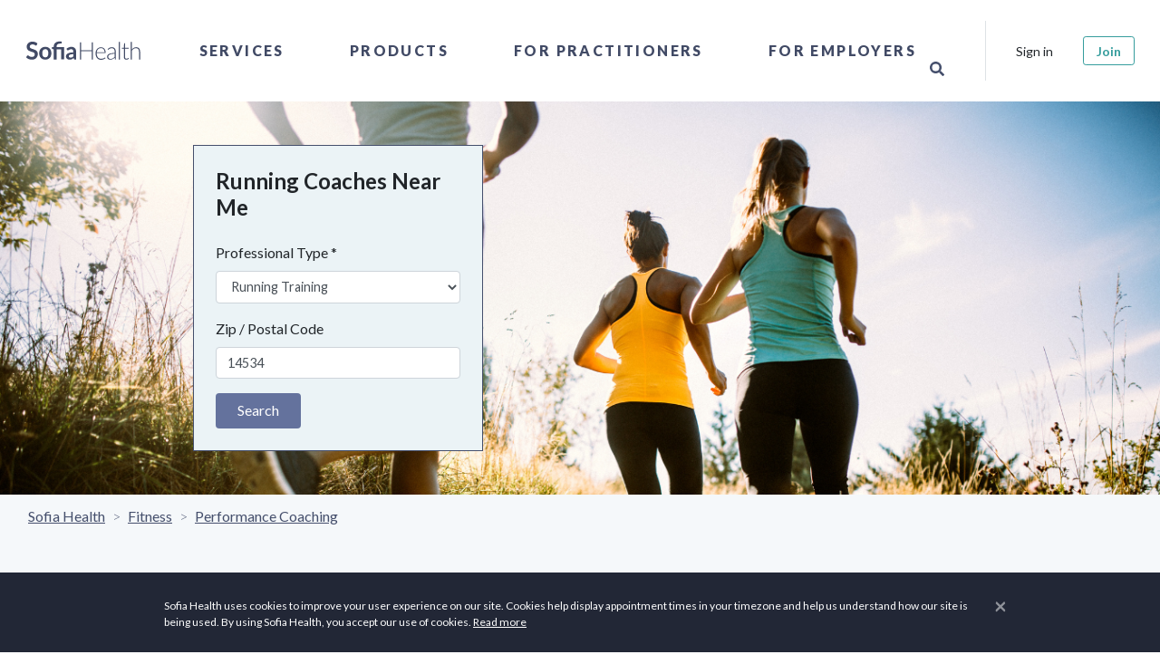

--- FILE ---
content_type: text/html; charset=utf-8
request_url: https://sofiahealth.com/states/ny/pittsford-town/running-training/
body_size: 31740
content:




<!doctype html>
<html lang="en">
<head>
	<meta name="description" content="Find the top Running Coaches. Make an appointment online instantly! Sofia helps you find Running Coaches with availability. It’s free!">
	<title>
Top 10 Running Coaches in Pittsford Town, NY - Sofia Health
</title>
	

	

	<script>
		if (window.location.hostname === 'localhost') {
			window['ga-disable-GTM-PM4X5MR'] = true; // disable on localhost
		}
		(function(w,d,s,l,i){w[l]=w[l]||[];w[l].push({'gtm.start':
				new Date().getTime(),event:'gtm.js'});var f=d.getElementsByTagName(s)[0],
			j=d.createElement(s),dl=l!='dataLayer'?'&l='+l:'';j.async=true;j.src=
			'https://www.googletagmanager.com/gtm.js?id='+i+dl;f.parentNode.insertBefore(j,f);
		})(window,document,'script','dataLayer','GTM-PM4X5MR');
	</script>
	<meta charset="utf-8">
	<meta http-equiv="X-UA-Compatible" content="IE=edge">
	<meta name="viewport" content="width=device-width, initial-scale=1, shrink-to-fit=no">

<meta name="author" content="Sofia Health">
<meta name="msapplication-TileColor" content="#ffffff">
<meta name="msapplication-TileImage" content="/ms-icon-144x144.png">
<meta name="theme-color" content="#414964">


<link rel="canonical" href="https://sofiahealth.com/states/ny/pittsford-town/running-training/" />
<link rel="manifest" href="/static/dist/manifest.json">

<!-- Favicons-->
<link rel="apple-touch-icon" sizes="57x57" href="/static/fav/apple-icon-57x57.png">
<link rel="apple-touch-icon" sizes="60x60" href="/static/fav/apple-icon-60x60.png">
<link rel="apple-touch-icon" sizes="72x72" href="/static/fav/apple-icon-72x72.png">
<link rel="apple-touch-icon" sizes="76x76" href="/static/fav/apple-icon-76x76.png">
<link rel="apple-touch-icon" sizes="114x114" href="/static/fav/apple-icon-114x114.png">
<link rel="apple-touch-icon" sizes="120x120" href="/static/fav/apple-icon-120x120.png">
<link rel="apple-touch-icon" sizes="144x144" href="/static/fav/apple-icon-144x144.png">
<link rel="apple-touch-icon" sizes="152x152" href="/static/fav/apple-icon-152x152.png">
<link rel="apple-touch-icon" sizes="180x180" href="/static/fav/apple-icon-180x180.png">
<link rel="icon" type="image/png" sizes="192x192" href="/static/fav/android-icon-192x192.png">
<link rel="icon" type="image/png" sizes="32x32" href="/static/fav/favicon-32x32.png">
<link rel="icon" type="image/png" sizes="96x96" href="/static/fav/favicon-96x96.png">
<link rel="icon" type="image/png" sizes="16x16" href="/static/fav/favicon-16x16.png">
<link rel="icon" type="image/x-icon" href="/static/fav/favicon.ico">

<!-- GOOGLE WEB FONT -->
<link rel="preconnect" href="https://fonts.googleapis.com">
<link rel="preconnect" href="https://fonts.gstatic.com" crossorigin>
<link href="https://fonts.googleapis.com/css?family=Poppins:300,400,500,600,700,800|Lato:ital,wght@0,100;0,300;0,400;0,700;0,900;1,400;1,700|PT+Serif:ital,wght@1,400;1,700|Lora:ital,wght@1,400;1,500;1,600&display=swap" rel="stylesheet" />

<meta name="viewport" content="width=device-width,initial-scale=1">

<!-- BASE CSS -->
<link rel="stylesheet" href="/static/dist/css/app.css?v=1.1" />

<link rel="stylesheet" href="/static/css/icon_fonts/css/all_icons_min.css" />

<!-- Font Awesome -->
<link rel="stylesheet" href="https://use.fontawesome.com/releases/v5.15.4/css/all.css" />


	<!-- Open Graph -->
	
	<meta property="og:title" content="
Top 10 Running Coaches in Pittsford Town, NY - Sofia Health
" />
	<meta property="og:description" content="Find the top Running Coaches. Make an appointment online instantly! Sofia helps you find Running Coaches with availability. It’s free!" />
	<meta property="og:type" content="website" />
	<meta property="og:url" content="https://sofiahealth.com/states/ny/pittsford-town/running-training/" />
	<meta property="og:image" content="https://sofiahealth.com/static/og_default.webp" />

	
<style>
    .near-me-banner {
        
        background-image: url("https://sofiaimages.s3.amazonaws.com/Running_Training.png");
        
        background-size: cover;
        background-repeat: no-repeat;
        background-color: rgba(60, 60, 60, 0.3);
    }
</style>

	<link rel="preload" href="https://cdn.jsdelivr.net/npm/swiper@11/swiper-bundle.min.css" as="style" onload="this.onload=null;this.rel='stylesheet'">
	<noscript><link rel="stylesheet" href="https://cdn.jsdelivr.net/npm/swiper@11/swiper-bundle.min.css"></noscript>
</head>


<body>
<!-- Google Tag Manager (noscript) -->
<noscript><iframe src="https://www.googletagmanager.com/ns.html?id=GTM-PM4X5MR" height="0" width="0" style="display:none;visibility:hidden"></iframe></noscript>
<!-- End Google Tag Manager (noscript) -->


		<div id="preloader" data-module="Preloader">
			<div data-loader="circle-side"></div>
		</div>

				
			



<header data-module="Header" class="header">
	<div class="container-fluid p-0">
		<nav class="navbar navbar-expand-lg">

			<a class="navbar-brand" href="/" title="Sofia Health">
				<!--<img src="/static/logo3.png">-->

				<svg version="1.1" xmlns="http://www.w3.org/2000/svg" xmlns:xlink="http://www.w3.org/1999/xlink" x="0px" y="0px" viewBox="0 0 307.8 96.1" style="enable-background:new 0 0 307.8 96.1;" xml:space="preserve">
					<g transform="translate(-294.366 -830.755)">
						<g transform="translate(294.366 830.755)">
							<path d="M49.5,35.7c-0.1,0.3-0.4,0.6-0.7,0.8c-0.3,0.2-0.6,0.3-0.9,0.2c-0.4,0-0.8-0.2-1.2-0.4 c-0.4-0.3-1-0.6-1.6-0.9c-0.7-0.4-1.4-0.7-2.1-0.9c-0.9-0.3-1.9-0.4-2.9-0.4c-0.9,0-1.8,0.1-2.6,0.4c-0.7,0.2-1.3,0.6-1.9,1 c-0.5,0.4-0.9,0.9-1.1,1.5c-0.3,0.6-0.4,1.3-0.4,2c0,0.8,0.2,1.6,0.8,2.3c0.6,0.6,1.2,1.2,2,1.6c0.9,0.5,1.9,0.8,2.9,1.1 c1.1,0.3,2.2,0.7,3.3,1.1c1.1,0.4,2.2,0.8,3.3,1.3c1,0.5,2,1.1,2.9,1.9c0.9,0.8,1.5,1.8,2,2.8c0.5,1.1,0.8,2.5,0.8,4.1 c0,1.7-0.3,3.3-0.9,4.9c-0.6,1.5-1.5,2.9-2.6,4c-1.2,1.2-2.6,2.1-4.2,2.7c-1.8,0.7-3.8,1-5.7,1c-1.2,0-2.4-0.1-3.6-0.4 c-1.2-0.2-2.3-0.6-3.4-1c-1.1-0.4-2.1-1-3.1-1.6c-0.9-0.6-1.8-1.3-2.6-2.1l2.1-3.5c0.2-0.3,0.4-0.5,0.7-0.6 c0.3-0.2,0.6-0.3,0.9-0.3c0.5,0,1,0.2,1.4,0.5c0.5,0.4,1.1,0.8,1.8,1.2c0.8,0.5,1.6,0.9,2.5,1.2c1.1,0.4,2.3,0.6,3.4,0.5 c2.1,0,3.6-0.5,4.8-1.5c1.1-1,1.7-2.4,1.7-4.2c0-0.9-0.2-1.8-0.8-2.5c-0.6-0.7-1.2-1.2-2-1.6c-0.9-0.5-1.9-0.8-2.9-1.1 c-1.1-0.3-2.2-0.6-3.3-1c-1.1-0.4-2.2-0.8-3.3-1.3c-1.1-0.5-2-1.1-2.9-2c-0.9-0.9-1.6-1.9-2-3c-0.5-1.2-0.8-2.7-0.8-4.5 c0-2.9,1.2-5.7,3.3-7.7c1.2-1.1,2.5-1.9,4-2.5c1.7-0.6,3.5-1,5.4-0.9c2.2,0,4.3,0.3,6.3,1.1c1.8,0.7,3.5,1.7,4.9,3L49.5,35.7z"/>
							<path d="M68.8,39.5c1.9,0,3.8,0.3,5.6,1c1.6,0.6,3.1,1.6,4.3,2.8c1.2,1.3,2.1,2.8,2.7,4.4c1.3,3.8,1.3,7.9,0,11.7 c-0.6,1.7-1.5,3.2-2.7,4.5c-1.2,1.2-2.7,2.2-4.3,2.8c-3.6,1.3-7.6,1.3-11.2,0c-1.6-0.6-3.1-1.6-4.3-2.8c-1.2-1.3-2.2-2.8-2.8-4.5 c-1.3-3.8-1.3-7.9,0-11.7c0.6-1.7,1.5-3.2,2.8-4.4c1.2-1.2,2.7-2.2,4.3-2.8C65,39.8,66.9,39.5,68.8,39.5z M68.8,62.7 c2.3,0,4-0.8,5.1-2.3c1.1-1.5,1.6-3.8,1.6-6.7c0-3-0.5-5.2-1.6-6.8c-1.1-1.6-2.8-2.3-5.1-2.3c-2.3,0-4,0.8-5.1,2.3 c-1.1,1.6-1.7,3.8-1.7,6.8c0,2.9,0.6,5.2,1.7,6.7C64.8,61.9,66.5,62.7,68.8,62.7z"/>
							<path d="M87.6,67.4V44.9l-2.4-0.4c-0.5-0.1-0.9-0.2-1.2-0.5c-0.3-0.3-0.5-0.7-0.5-1.1v-2.7h4.1v-0.9 c0-1.6,0.3-3.2,0.8-4.7c0.5-1.4,1.4-2.7,2.5-3.7c1.2-1.1,2.7-2,4.3-2.5c1.7-0.6,3.7-0.9,6.1-0.9c0.8,0,1.5,0,2.3,0.1 c0.7,0.1,1.4,0.2,2,0.4l-0.2,3.4c0,0.4-0.3,0.7-0.7,0.7c-0.5,0.1-1,0.1-1.5,0.1c-1.5,0-2.9,0.1-4.3,0.5c-1,0.2-2,0.7-2.8,1.3 c-0.7,0.6-1.3,1.4-1.6,2.2c-0.3,1-0.5,2.1-0.5,3.1v0.7h17v27.2h-6.6V44.9H94.2v22.5H87.6z"/>
							<path d="M137.9,67.4h-3c-0.5,0-1-0.1-1.5-0.3c-0.4-0.2-0.6-0.6-0.8-1.1l-0.6-2c-0.6,0.6-1.3,1.1-2,1.6 c-0.7,0.5-1.3,0.9-2.1,1.2c-0.7,0.3-1.5,0.6-2.3,0.7c-0.9,0.2-1.8,0.2-2.7,0.2c-1.1,0-2.2-0.1-3.2-0.5c-0.9-0.3-1.8-0.8-2.5-1.4 c-0.7-0.6-1.3-1.4-1.6-2.3c-0.4-1-0.6-2.1-0.6-3.2c0-1.1,0.3-2.1,0.8-3.1c0.5-1,1.4-1.9,2.7-2.7c1.3-0.8,3-1.5,5.1-2 c2.1-0.5,4.7-0.8,7.8-0.8v-1.6c0-1.9-0.4-3.2-1.2-4.1c-0.8-0.9-1.9-1.3-3.4-1.3c-0.9,0-1.8,0.1-2.7,0.4c-0.6,0.2-1.3,0.5-1.9,0.8 c-0.5,0.3-1,0.6-1.5,0.8c-0.4,0.3-1,0.4-1.5,0.4c-0.4,0-0.8-0.1-1.1-0.3c-0.3-0.2-0.6-0.5-0.8-0.9l-1.2-2.1 c3.2-2.9,7-4.3,11.4-4.3c1.5,0,2.9,0.2,4.3,0.8c1.2,0.5,2.3,1.2,3.2,2.2c0.9,1,1.6,2.1,2,3.4c0.5,1.4,0.7,2.8,0.7,4.3L137.9,67.4z M125.1,63.3c0.6,0,1.3-0.1,1.9-0.2c0.6-0.1,1.1-0.3,1.6-0.6c0.5-0.3,1-0.6,1.5-0.9c0.5-0.4,1-0.8,1.4-1.3v-4.6 c-1.6,0-3.2,0.1-4.8,0.4c-1.1,0.2-2.1,0.5-3.1,0.9c-0.7,0.3-1.2,0.7-1.7,1.3c-0.3,0.5-0.5,1.1-0.5,1.6c0,1.2,0.3,2,1,2.5 C123.1,63,124,63.3,125.1,63.3L125.1,63.3z"/>
						</g>
						<g transform="translate(804.332 834.719)">
							<path d="M-334.6,63.4h-2.8V45.3h-23.7v18.1h-2.8V25.6h2.8v17.7h23.7V25.6h2.8V63.4z"/>
							<path d="M-316.8,36.4c1.4,0,2.8,0.2,4.2,0.8c1.3,0.5,2.4,1.3,3.3,2.3c1,1.1,1.7,2.3,2.2,3.7c0.6,1.6,0.8,3.3,0.8,5 c0,0.3,0,0.6-0.2,0.8c-0.1,0.2-0.3,0.2-0.5,0.2h-19.2v0.5c0,1.8,0.2,3.6,0.7,5.3c0.4,1.4,1.1,2.7,2,3.8c0.8,1,1.9,1.8,3.1,2.3 c1.3,0.5,2.7,0.8,4.1,0.8c1.2,0,2.3-0.1,3.5-0.4c0.9-0.2,1.7-0.6,2.5-1c0.6-0.3,1.1-0.6,1.6-1c0.4-0.3,0.7-0.4,0.9-0.4 c0.2,0,0.4,0.1,0.5,0.3l0.7,0.9c-0.5,0.6-1.1,1.1-1.7,1.5c-0.7,0.5-1.5,0.9-2.4,1.2c-0.9,0.3-1.8,0.6-2.8,0.8c-1,0.2-2,0.3-3,0.3 c-1.7,0-3.4-0.3-5-0.9c-1.5-0.6-2.8-1.6-3.9-2.8c-1.1-1.3-2-2.8-2.5-4.5c-0.6-1.9-0.9-4-0.9-6c0-1.8,0.3-3.6,0.8-5.3 c0.5-1.5,1.3-3,2.4-4.2c1-1.2,2.3-2.1,3.8-2.7C-320.2,36.7-318.5,36.3-316.8,36.4z M-316.7,38.3c-1.3,0-2.5,0.2-3.7,0.6 c-1.1,0.4-2,1-2.8,1.8c-0.8,0.8-1.5,1.8-1.9,2.9c-0.5,1.2-0.8,2.5-1,3.8h17.5c0-1.3-0.2-2.6-0.6-3.8c-0.4-1.1-0.9-2-1.7-2.9 c-0.7-0.8-1.6-1.4-2.6-1.8C-314.5,38.5-315.6,38.3-316.7,38.3L-316.7,38.3z"/>
							<path d="M-284.6,63.4c-0.5,0-0.9-0.3-1-0.7l-0.4-3.4c-0.7,0.7-1.4,1.3-2.2,1.9c-0.7,0.6-1.5,1-2.3,1.4 c-0.8,0.4-1.7,0.7-2.5,0.9c-1,0.2-2,0.3-3,0.3c-0.9,0-1.8-0.1-2.6-0.4c-0.8-0.3-1.6-0.7-2.3-1.2c-0.7-0.6-1.2-1.3-1.6-2.1 c-0.4-1-0.6-2-0.6-3.1c0-1.1,0.3-2.2,1-3.1c0.6-1,1.6-1.8,3-2.5c1.4-0.7,3.1-1.3,5.3-1.7c2.6-0.5,5.1-0.7,7.7-0.7v-2.8 c0-2.5-0.5-4.4-1.6-5.7c-1.1-1.3-2.6-2-4.7-2c-1.1,0-2.2,0.2-3.3,0.5c-0.8,0.3-1.6,0.7-2.3,1.2c-0.5,0.4-1,0.8-1.5,1.2 c-0.4,0.4-0.7,0.5-1,0.5c-0.3,0-0.7-0.2-0.8-0.5l-0.5-0.8c1.3-1.3,2.8-2.4,4.4-3.2c1.6-0.7,3.4-1.1,5.2-1.1c1.3,0,2.6,0.2,3.7,0.7 c1,0.4,1.9,1.1,2.7,2c0.7,0.9,1.3,2,1.6,3.1c0.4,1.3,0.6,2.7,0.5,4v17.3L-284.6,63.4z M-295.3,62c1,0,1.9-0.1,2.8-0.3 c0.8-0.2,1.6-0.5,2.4-0.9c0.7-0.4,1.4-0.9,2.1-1.4c0.6-0.6,1.3-1.1,1.9-1.8v-6.9c-2.2,0-4.4,0.2-6.5,0.6c-1.6,0.2-3.1,0.7-4.5,1.3 c-1.2,0.5-2.1,1.2-2.6,1.9c-0.6,0.7-0.9,1.6-0.8,2.5c0,0.8,0.1,1.6,0.4,2.3c0.5,1.2,1.6,2.2,2.8,2.5C-296.7,61.9-296,62-295.3,62 L-295.3,62z"/>
							<path d="M-274.4,24.5v38.9h-2.5V24.5H-274.4z"/>
							<path d="M-259.9,63.8c-1.8,0-3.2-0.5-4.2-1.5c-1-1-1.5-2.5-1.5-4.6V39.5h-3.8c-0.2,0-0.3,0-0.5-0.2 c-0.1-0.1-0.2-0.3-0.2-0.5v-1l4.5-0.3l0.6-9.5c0-0.2,0.1-0.3,0.2-0.4c0.1-0.1,0.3-0.2,0.5-0.2h1.2v10.2h8.4v1.9h-8.4v18.1 c0,0.6,0.1,1.3,0.3,1.9c0.2,0.5,0.4,0.9,0.8,1.3c0.3,0.3,0.7,0.6,1.2,0.7c0.5,0.2,1,0.2,1.4,0.2c0.6,0,1.1-0.1,1.7-0.3 c0.4-0.2,0.8-0.4,1.2-0.6c0.3-0.2,0.6-0.4,0.8-0.6c0.1-0.1,0.3-0.2,0.5-0.3c0.2,0,0.3,0.1,0.4,0.3l0.7,1.1 c-0.7,0.8-1.6,1.4-2.6,1.8C-257.7,63.6-258.8,63.8-259.9,63.8z"/>
							<path d="M-250.2,63.4V24.5h2.5v16.8c1.2-1.5,2.6-2.7,4.2-3.6c1.6-0.9,3.5-1.4,5.3-1.4c1.3,0,2.6,0.2,3.9,0.7 c1.1,0.4,2,1.1,2.8,2c0.8,0.9,1.3,2,1.7,3.2c0.4,1.4,0.6,2.8,0.6,4.2v17h-2.5v-17c0-2.5-0.6-4.5-1.7-5.9c-1.1-1.4-2.9-2.1-5.2-2.1 c-1.7,0-3.4,0.5-4.9,1.4c-1.6,1-2.9,2.2-4,3.7v20L-250.2,63.4z"/>
						</g>
					</g>
				</svg>
			</a>

			<div class="collapse navbar-collapse" id="navbar-content">
				<ul class="nav navbar-nav align-items-center h-100 mx-auto">
					
					<li class="nav-item dropdown">
						<a class="nav-link" data-toggle="dropdown" href="javascript:void(0);">Services</a>
						<div class="dropdown-menu" id="collapseServices">
							<div class="row">
								<div class="col-lg-4">
									<div class="mr-5 d-none d-lg-block">
										<h2 class="heading-2">Services</h2>
										<div class="nav-menu-description">
											

<p>Take control of your health — our network of care brings hundreds of professionals together to offer the physical, mental, emotional, and spiritual health care you deserve.</p>
										</div>
										<p>
											<a href="/service/">Browse All Service Categories</a>
										</p>
									</div>
								</div>
								<div class="col-lg-6 px-0 position-relative">
									<ul class="nav flex-column">
										
										<li class="nav-item dropdown-submenu">
											<a class="nav-link" href="javascript:void(0);" data-toggle="dropdown">
												Coaching
											</a>
											<div class="dropdown-menu">
												<h3 class="heading-3 d-none d-lg-block">Coaching</h3>
												<ul class="nav">
													
													<li class="nav-item">
														<a class="nav-link" href="/service/coaching/health-wellness-coaching/">Health &amp; Wellness</a>
													</li>
													
													<li class="nav-item">
														<a class="nav-link" href="/service/coaching/life-coach/">Life</a>
													</li>
													
													<li class="nav-item">
														<a class="nav-link" href="/service/coaching/Mindset/">Mindset</a>
													</li>
													
													<li class="nav-item">
														<a class="nav-link" href="/service/coaching/personal-coach/">Personal</a>
													</li>
													
													<li class="nav-item">
														<a class="nav-link" href="/service/coaching/relationship-coaching/">Relationship</a>
													</li>
													
													<li class="nav-item">
														<a class="nav-link" href="/service/coaching/spiritual-religious-coaching/">Spiritual &amp; Religious</a>
													</li>
													
												</ul>
												<hr class="my-3" />
												<a href="/service/coaching/">Browse Coaching Subcategories</a>
											</div>
										</li>
										
										<li class="nav-item dropdown-submenu">
											<a class="nav-link" href="javascript:void(0);" data-toggle="dropdown">
												Conception &amp; Pregnancy
											</a>
											<div class="dropdown-menu">
												<h3 class="heading-3 d-none d-lg-block">Conception &amp; Pregnancy</h3>
												<ul class="nav">
													
													<li class="nav-item">
														<a class="nav-link" href="/service/conception-and-pregnancy-classes/birthing-tools-support/">Birthing Methods &amp; Support</a>
													</li>
													
													<li class="nav-item">
														<a class="nav-link" href="/service/conception-and-pregnancy-classes/lactation-counseling/">Lactation Counseling</a>
													</li>
													
													<li class="nav-item">
														<a class="nav-link" href="/service/conception-and-pregnancy-classes/birth-classes/">Live Classes</a>
													</li>
													
													<li class="nav-item">
														<a class="nav-link" href="/service/conception-and-pregnancy-classes/postpartum-care/">Postpartum Care</a>
													</li>
													
													<li class="nav-item">
														<a class="nav-link" href="/service/conception-and-pregnancy-classes/prenatal-care/">Prenatal Care</a>
													</li>
													
													<li class="nav-item">
														<a class="nav-link" href="/service/conception-and-pregnancy-classes/ttc-trying-to-conceive/">TTC: Trying to Conceive</a>
													</li>
													
												</ul>
												<hr class="my-3" />
												<a href="/service/conception-and-pregnancy-classes/">Browse Conception &amp; Pregnancy Subcategories</a>
											</div>
										</li>
										
										<li class="nav-item dropdown-submenu">
											<a class="nav-link" href="javascript:void(0);" data-toggle="dropdown">
												Fitness
											</a>
											<div class="dropdown-menu">
												<h3 class="heading-3 d-none d-lg-block">Fitness</h3>
												<ul class="nav">
													
													<li class="nav-item">
														<a class="nav-link" href="/service/fitness/fitness-classes/">Fitness Classes</a>
													</li>
													
													<li class="nav-item">
														<a class="nav-link" href="/service/fitness/performance-coaching/">Performance Coaching</a>
													</li>
													
													<li class="nav-item">
														<a class="nav-link" href="/service/fitness/recovery/">Recovery</a>
													</li>
													
													<li class="nav-item">
														<a class="nav-link" href="/service/fitness/sports-nutrition/">Sports Nutrition</a>
													</li>
													
												</ul>
												<hr class="my-3" />
												<a href="/service/fitness/">Browse Fitness Subcategories</a>
											</div>
										</li>
										
										<li class="nav-item dropdown-submenu">
											<a class="nav-link" href="javascript:void(0);" data-toggle="dropdown">
												Hair &amp; Skin Care
											</a>
											<div class="dropdown-menu">
												<h3 class="heading-3 d-none d-lg-block">Hair &amp; Skin Care</h3>
												<ul class="nav">
													
													<li class="nav-item">
														<a class="nav-link" href="/service/beauty/body/">Body</a>
													</li>
													
													<li class="nav-item">
														<a class="nav-link" href="/service/beauty/face/">Face</a>
													</li>
													
													<li class="nav-item">
														<a class="nav-link" href="/service/beauty/hair/">Hair</a>
													</li>
													
													<li class="nav-item">
														<a class="nav-link" href="/service/beauty/skin/">Skin</a>
													</li>
													
												</ul>
												<hr class="my-3" />
												<a href="/service/beauty/">Browse Hair &amp; Skin Care Subcategories</a>
											</div>
										</li>
										
										<li class="nav-item dropdown-submenu">
											<a class="nav-link" href="javascript:void(0);" data-toggle="dropdown">
												Healing
											</a>
											<div class="dropdown-menu">
												<h3 class="heading-3 d-none d-lg-block">Healing</h3>
												<ul class="nav">
													
													<li class="nav-item">
														<a class="nav-link" href="/service/healing/acupuncture/">Acupuncture</a>
													</li>
													
													<li class="nav-item">
														<a class="nav-link" href="/service/healing/aromatherapy/">Aromatherapy</a>
													</li>
													
													<li class="nav-item">
														<a class="nav-link" href="/service/healing/astrology/">Astrology</a>
													</li>
													
													<li class="nav-item">
														<a class="nav-link" href="/service/healing/ayurveda/">Ayurveda</a>
													</li>
													
													<li class="nav-item">
														<a class="nav-link" href="/service/healing/chakra-healing/">Chakra Healing</a>
													</li>
													
													<li class="nav-item">
														<a class="nav-link" href="/service/healing/crystal-healing/">Crystal Healing</a>
													</li>
													
													<li class="nav-item">
														<a class="nav-link" href="/service/healing/energy-healing/">Energy Healing</a>
													</li>
													
													<li class="nav-item">
														<a class="nav-link" href="/service/healing/healers/">Healers</a>
													</li>
													
													<li class="nav-item">
														<a class="nav-link" href="/service/healing/herbology/">Herbology</a>
													</li>
													
													<li class="nav-item">
														<a class="nav-link" href="/service/healing/human-design/">Human Design</a>
													</li>
													
													<li class="nav-item">
														<a class="nav-link" href="/service/healing/meditation/">Meditation</a>
													</li>
													
													<li class="nav-item">
														<a class="nav-link" href="/service/healing/reiki/">Reiki</a>
													</li>
													
													<li class="nav-item">
														<a class="nav-link" href="/service/healing/sound-healing/">Sound Healing</a>
													</li>
													
												</ul>
												<hr class="my-3" />
												<a href="/service/healing/">Browse Healing Subcategories</a>
											</div>
										</li>
										
										<li class="nav-item dropdown-submenu">
											<a class="nav-link" href="javascript:void(0);" data-toggle="dropdown">
												Health
											</a>
											<div class="dropdown-menu">
												<h3 class="heading-3 d-none d-lg-block">Health</h3>
												<ul class="nav">
													
													<li class="nav-item">
														<a class="nav-link" href="/service/health/digestive-health/">Gut Health</a>
													</li>
													
													<li class="nav-item">
														<a class="nav-link" href="/service/health/heart-health/">Heart Health</a>
													</li>
													
													<li class="nav-item">
														<a class="nav-link" href="/service/health/endocrine-hormone-health-care/">Hormone Health</a>
													</li>
													
													<li class="nav-item">
														<a class="nav-link" href="/service/health/immune-system-health/">Immune Health</a>
													</li>
													
													<li class="nav-item">
														<a class="nav-link" href="/service/health/kidney-health/">Kidney Health</a>
													</li>
													
													<li class="nav-item">
														<a class="nav-link" href="/service/health/respiratory-lung-health/">Lung Health</a>
													</li>
													
													<li class="nav-item">
														<a class="nav-link" href="/service/health/reproductive-health/">Reproductive Health</a>
													</li>
													
												</ul>
												<hr class="my-3" />
												<a href="/service/health/">Browse Health Subcategories</a>
											</div>
										</li>
										
										<li class="nav-item dropdown-submenu">
											<a class="nav-link" href="javascript:void(0);" data-toggle="dropdown">
												Mental Health
											</a>
											<div class="dropdown-menu">
												<h3 class="heading-3 d-none d-lg-block">Mental Health</h3>
												<ul class="nav">
													
													<li class="nav-item">
														<a class="nav-link" href="/service/mental-wellness/anxiety/">Anxiety</a>
													</li>
													
													<li class="nav-item">
														<a class="nav-link" href="/service/mental-wellness/counseling/">Counseling</a>
													</li>
													
													<li class="nav-item">
														<a class="nav-link" href="/service/mental-wellness/depression/">Depression</a>
													</li>
													
													<li class="nav-item">
														<a class="nav-link" href="/service/mental-wellness/emotional-pain/">Emotional Pain</a>
													</li>
													
													<li class="nav-item">
														<a class="nav-link" href="/service/mental-wellness/fatigue/">Fatigue</a>
													</li>
													
													<li class="nav-item">
														<a class="nav-link" href="/service/mental-wellness/grief/">Grief</a>
													</li>
													
													<li class="nav-item">
														<a class="nav-link" href="/service/mental-wellness/live-classes/">Live Classes</a>
													</li>
													
													<li class="nav-item">
														<a class="nav-link" href="/service/mental-wellness/sleep/">Sleep Hygiene</a>
													</li>
													
													<li class="nav-item">
														<a class="nav-link" href="/service/mental-wellness/stress/">Stress</a>
													</li>
													
													<li class="nav-item">
														<a class="nav-link" href="/service/mental-wellness/weight/">Weight</a>
													</li>
													
												</ul>
												<hr class="my-3" />
												<a href="/service/mental-wellness/">Browse Mental Health Subcategories</a>
											</div>
										</li>
										
										<li class="nav-item dropdown-submenu">
											<a class="nav-link" href="javascript:void(0);" data-toggle="dropdown">
												Nutrition
											</a>
											<div class="dropdown-menu">
												<h3 class="heading-3 d-none d-lg-block">Nutrition</h3>
												<ul class="nav">
													
													<li class="nav-item">
														<a class="nav-link" href="/service/nutrition/counseling/">Counseling</a>
													</li>
													
													<li class="nav-item">
														<a class="nav-link" href="/service/nutrition/detox/">Detox</a>
													</li>
													
													<li class="nav-item">
														<a class="nav-link" href="/service/nutrition/diet-analysis/">Diet Analysis</a>
													</li>
													
													<li class="nav-item">
														<a class="nav-link" href="/service/nutrition/eating-disorder/">Disordered Eating</a>
													</li>
													
													<li class="nav-item">
														<a class="nav-link" href="/service/nutrition/food-allergies/">Food Allergies</a>
													</li>
													
													<li class="nav-item">
														<a class="nav-link" href="/service/nutrition/hormones/">Hormones</a>
													</li>
													
													<li class="nav-item">
														<a class="nav-link" href="/service/nutrition/meal-plans/">Meal Plans</a>
													</li>
													
													<li class="nav-item">
														<a class="nav-link" href="/service/nutrition/pantry-makeover/">Pantry Makeover</a>
													</li>
													
													<li class="nav-item">
														<a class="nav-link" href="/service/nutrition/personal-chef/">Personal Chef</a>
													</li>
													
													<li class="nav-item">
														<a class="nav-link" href="/service/nutrition/special-diets/">Special Diets</a>
													</li>
													
													<li class="nav-item">
														<a class="nav-link" href="/service/nutrition/testing/">Testing</a>
													</li>
													
													<li class="nav-item">
														<a class="nav-link" href="/service/nutrition/weight/">Weight Loss</a>
													</li>
													
												</ul>
												<hr class="my-3" />
												<a href="/service/nutrition/">Browse Nutrition Subcategories</a>
											</div>
										</li>
										
										<li class="nav-item dropdown-submenu">
											<a class="nav-link" href="javascript:void(0);" data-toggle="dropdown">
												Pet Health
											</a>
											<div class="dropdown-menu">
												<h3 class="heading-3 d-none d-lg-block">Pet Health</h3>
												<ul class="nav">
													
													<li class="nav-item">
														<a class="nav-link" href="/service/pet-health-care/herbs-your-pets/">Herbs for Your Pets</a>
													</li>
													
													<li class="nav-item">
														<a class="nav-link" href="/service/pet-health-care/pet-aromatherapy/">Pet Aromatherapy</a>
													</li>
													
													<li class="nav-item">
														<a class="nav-link" href="/service/pet-health-care/pet-nutrition/">Pet Nutrition</a>
													</li>
													
												</ul>
												<hr class="my-3" />
												<a href="/service/pet-health-care/">Browse Pet Health Subcategories</a>
											</div>
										</li>
										
										<li class="nav-item dropdown-submenu">
											<a class="nav-link" href="javascript:void(0);" data-toggle="dropdown">
												Teen &amp; Young Adult
											</a>
											<div class="dropdown-menu">
												<h3 class="heading-3 d-none d-lg-block">Teen &amp; Young Adult</h3>
												<ul class="nav">
													
													<li class="nav-item">
														<a class="nav-link" href="/service/teen-services/teen-counseling/">Teen Counseling</a>
													</li>
													
													<li class="nav-item">
														<a class="nav-link" href="/service/teen-services/teen-health/">Teen Health</a>
													</li>
													
													<li class="nav-item">
														<a class="nav-link" href="/service/teen-services/teen-nutrition/">Teen Nutrition</a>
													</li>
													
													<li class="nav-item">
														<a class="nav-link" href="/service/teen-services/teen-wellness/">Teen Wellness</a>
													</li>
													
												</ul>
												<hr class="my-3" />
												<a href="/service/teen-services/">Browse Teen &amp; Young Adult Subcategories</a>
											</div>
										</li>
										
										<li class="d-lg-none p-4">
											<a href="/service/">Browse All Service Categories</a>
										</li>
									</ul>
								</div>
							</div>
						</div>
					</li>
					<li class="nav-item dropdown">
						<a class="nav-link" data-toggle="dropdown" href="javascript:void(0);">Products</a>
						<div class="dropdown-menu collapse">
							<div class="row">
								<div class="col-lg-4">
									<div class="mr-5 d-none d-lg-block">
										<h2 class="heading-2">
											Products
										</h2>
										<div class="nav-menu-description">
											

<p>Discover new and unique products from doctors, pharmacists, and other professionals to support your health and wellness needs.</p>

<p>From hormone health to cardiometabolic testing, organic products for the home, and more, you can find products that allow you to take control of your health.</p>
										</div>
										<p>
											<a href="/products/categories">Browse All Product Categories</a>
										</p>
									</div>
								</div>
								<div class="col-lg-6 px-0 position-relative">
									<ul class="nav flex-column">
										
										<li class="nav-item dropdown-submenu">
											<a class="nav-link" href="#" href0="/products/home-test-kits/" data-toggle="dropdown" data-category>
												At-Home Test Kits
											</a>
											<div class="dropdown-menu" id="collapse-33">
												<h3 class="heading-3 d-none d-lg-block">
													At-Home Test Kits
												</h3>

												<ul class="nav">
													
													<li class="nav-item">
														<a class="nav-link" href="/products/home-test-kits/autoimmune-tests/">
															Autoimmune Tests
														</a>
													</li>
													
													<li class="nav-item">
														<a class="nav-link" href="/products/home-test-kits/cardiometabolic-tests/">
															Cardiometabolic Tests
														</a>
													</li>
													
													<li class="nav-item">
														<a class="nav-link" href="/products/home-test-kits/food-sensitivity-tests/">
															Food Sensitivity Tests
														</a>
													</li>
													
													<li class="nav-item">
														<a class="nav-link" href="/products/home-test-kits/genetic-test-kits/">
															Genetic Tests
														</a>
													</li>
													
													<li class="nav-item">
														<a class="nav-link" href="/products/home-test-kits/hormone-tests/">
															Hormone Tests
														</a>
													</li>
													
													<li class="nav-item">
														<a class="nav-link" href="/products/home-test-kits/mens-health/">
															Men&#x27;s Health Tests
														</a>
													</li>
													
													<li class="nav-item">
														<a class="nav-link" href="/products/home-test-kits/sex-health/">
															Sex Health
														</a>
													</li>
													
													<li class="nav-item">
														<a class="nav-link" href="/products/home-test-kits/womens-health/">
															Women&#x27;s Health Tests
														</a>
													</li>
													
												</ul>
												<hr class="my-3" />
												<a href="/products/home-test-kits/">Browse At-Home Test Kits Subcategories</a>
											</div>
										</li>
										
										<li class="nav-item dropdown-submenu">
											<a class="nav-link" href="#" href0="/products/baby-child-care-products/" data-toggle="dropdown" data-category>
												Baby &amp; Child Care
											</a>
											<div class="dropdown-menu" id="collapse-25">
												<h3 class="heading-3 d-none d-lg-block">
													Baby &amp; Child Care
												</h3>

												<ul class="nav">
													
													<li class="nav-item">
														<a class="nav-link" href="/products/baby-child-care-products/baby-care/">
															Baby &amp; Child Products
														</a>
													</li>
													
												</ul>
												<hr class="my-3" />
												<a href="/products/baby-child-care-products/">Browse Baby &amp; Child Care Subcategories</a>
											</div>
										</li>
										
										<li class="nav-item dropdown-submenu">
											<a class="nav-link" href="#" href0="/products/beauty-personal/" data-toggle="dropdown" data-category>
												Beauty &amp; Personal Care
											</a>
											<div class="dropdown-menu" id="collapse-26">
												<h3 class="heading-3 d-none d-lg-block">
													Beauty &amp; Personal Care
												</h3>

												<ul class="nav">
													
													<li class="nav-item">
														<a class="nav-link" href="/products/beauty-personal/bathing-salts/">
															Bath Salts
														</a>
													</li>
													
													<li class="nav-item">
														<a class="nav-link" href="/products/beauty-personal/cosmetics/">
															Cosmetics
														</a>
													</li>
													
													<li class="nav-item">
														<a class="nav-link" href="/products/beauty-personal/essential-oils/">
															Essential Oils
														</a>
													</li>
													
													<li class="nav-item">
														<a class="nav-link" href="/products/beauty-personal/hair-care/">
															Hair Care
														</a>
													</li>
													
													<li class="nav-item">
														<a class="nav-link" href="/products/beauty-personal/hydrosols/">
															Hydrosols
														</a>
													</li>
													
													<li class="nav-item">
														<a class="nav-link" href="/products/beauty-personal/mood-mists/">
															Mood Mists
														</a>
													</li>
													
													<li class="nav-item">
														<a class="nav-link" href="/products/beauty-personal/sexual-wellness/">
															Sexual Wellness
														</a>
													</li>
													
													<li class="nav-item">
														<a class="nav-link" href="/products/beauty-personal/skin-care-products/">
															Skin Care
														</a>
													</li>
													
													<li class="nav-item">
														<a class="nav-link" href="/products/beauty-personal/soaps/">
															Soaps
														</a>
													</li>
													
												</ul>
												<hr class="my-3" />
												<a href="/products/beauty-personal/">Browse Beauty &amp; Personal Care Subcategories</a>
											</div>
										</li>
										
										<li class="nav-item dropdown-submenu">
											<a class="nav-link" href="#" href0="/products/clothing/" data-toggle="dropdown" data-category>
												Clothing
											</a>
											<div class="dropdown-menu" id="collapse-36">
												<h3 class="heading-3 d-none d-lg-block">
													Clothing
												</h3>

												<ul class="nav">
													
													<li class="nav-item">
														<a class="nav-link" href="/products/clothing/active-workout/">
															Active &amp; Workout
														</a>
													</li>
													
													<li class="nav-item">
														<a class="nav-link" href="/products/clothing/lingerie-bras-panties-hosiery/">
															Lingerie, Bras, Panties, Hosiery
														</a>
													</li>
													
													<li class="nav-item">
														<a class="nav-link" href="/products/clothing/loungewear/">
															Loungewear
														</a>
													</li>
													
													<li class="nav-item">
														<a class="nav-link" href="/products/clothing/tops-t-shirts/">
															Tops &amp; T-Shirts
														</a>
													</li>
													
												</ul>
												<hr class="my-3" />
												<a href="/products/clothing/">Browse Clothing Subcategories</a>
											</div>
										</li>
										
										<li class="nav-item dropdown-submenu">
											<a class="nav-link" href="#" href0="/products/digital-guides-books/" data-toggle="dropdown" data-category>
												Digital Guides &amp; Books
											</a>
											<div class="dropdown-menu" id="collapse-27">
												<h3 class="heading-3 d-none d-lg-block">
													Digital Guides &amp; Books
												</h3>

												<ul class="nav">
													
													<li class="nav-item">
														<a class="nav-link" href="/products/digital-guides-books/books/">
															Books
														</a>
													</li>
													
													<li class="nav-item">
														<a class="nav-link" href="/products/digital-guides-books/digital-guides/">
															Digital Guides
														</a>
													</li>
													
													<li class="nav-item">
														<a class="nav-link" href="/products/digital-guides-books/recipes/">
															Recipes
														</a>
													</li>
													
												</ul>
												<hr class="my-3" />
												<a href="/products/digital-guides-books/">Browse Digital Guides &amp; Books Subcategories</a>
											</div>
										</li>
										
										<li class="nav-item dropdown-submenu">
											<a class="nav-link" href="#" href0="/products/ear-hearing-care/" data-toggle="dropdown" data-category>
												Ear &amp; Hearing Care
											</a>
											<div class="dropdown-menu" id="collapse-35">
												<h3 class="heading-3 d-none d-lg-block">
													Ear &amp; Hearing Care
												</h3>

												<ul class="nav">
													
													<li class="nav-item">
														<a class="nav-link" href="/products/ear-hearing-care/sound-therapy-apps/">
															Sound Therapy Apps
														</a>
													</li>
													
												</ul>
												<hr class="my-3" />
												<a href="/products/ear-hearing-care/">Browse Ear &amp; Hearing Care Subcategories</a>
											</div>
										</li>
										
										<li class="nav-item dropdown-submenu">
											<a class="nav-link" href="#" href0="/products/food-drinks/" data-toggle="dropdown" data-category>
												Food &amp; Drinks
											</a>
											<div class="dropdown-menu" id="collapse-28">
												<h3 class="heading-3 d-none d-lg-block">
													Food &amp; Drinks
												</h3>

												<ul class="nav">
													
													<li class="nav-item">
														<a class="nav-link" href="/products/food-drinks/herbs-spices/">
															Herbs &amp; Spices
														</a>
													</li>
													
													<li class="nav-item">
														<a class="nav-link" href="/products/food-drinks/snacks/">
															Snacks
														</a>
													</li>
													
													<li class="nav-item">
														<a class="nav-link" href="/products/food-drinks/superfoods-greens/">
															Superfoods &amp; Greens
														</a>
													</li>
													
												</ul>
												<hr class="my-3" />
												<a href="/products/food-drinks/">Browse Food &amp; Drinks Subcategories</a>
											</div>
										</li>
										
										<li class="nav-item dropdown-submenu">
											<a class="nav-link" href="#" href0="/products/health-goals/" data-toggle="dropdown" data-category>
												Health Goals
											</a>
											<div class="dropdown-menu" id="collapse-30">
												<h3 class="heading-3 d-none d-lg-block">
													Health Goals
												</h3>

												<ul class="nav">
													
													<li class="nav-item">
														<a class="nav-link" href="/products/health-goals/bone-support/">
															Bone Support
														</a>
													</li>
													
													<li class="nav-item">
														<a class="nav-link" href="/products/health-goals/cleansing-detox/">
															Cleansing &amp; Detox
														</a>
													</li>
													
													<li class="nav-item">
														<a class="nav-link" href="/products/health-goals/energy-support/">
															Energy Support
														</a>
													</li>
													
													<li class="nav-item">
														<a class="nav-link" href="/products/health-goals/immune-support/">
															Immune Support
														</a>
													</li>
													
													<li class="nav-item">
														<a class="nav-link" href="/products/health-goals/mental-focus/">
															Mental Focus
														</a>
													</li>
													
													<li class="nav-item">
														<a class="nav-link" href="/products/health-goals/mood-support/">
															Mood Support
														</a>
													</li>
													
													<li class="nav-item">
														<a class="nav-link" href="/products/health-goals/vitamins/">
															Vitamins
														</a>
													</li>
													
													<li class="nav-item">
														<a class="nav-link" href="/products/health-goals/weight-management/">
															Weight Management
														</a>
													</li>
													
													<li class="nav-item">
														<a class="nav-link" href="/products/health-goals/womens-health/">
															Women&#x27;s Health
														</a>
													</li>
													
												</ul>
												<hr class="my-3" />
												<a href="/products/health-goals/">Browse Health Goals Subcategories</a>
											</div>
										</li>
										
										<li class="nav-item dropdown-submenu">
											<a class="nav-link" href="#" href0="/products/home-products/" data-toggle="dropdown" data-category>
												Home
											</a>
											<div class="dropdown-menu" id="collapse-29">
												<h3 class="heading-3 d-none d-lg-block">
													Home
												</h3>

												<ul class="nav">
													
													<li class="nav-item">
														<a class="nav-link" href="/products/home-products/candles-Home-Scents/">
															Candles &amp; Home Scents
														</a>
													</li>
													
												</ul>
												<hr class="my-3" />
												<a href="/products/home-products/">Browse Home Subcategories</a>
											</div>
										</li>
										
										<li class="nav-item dropdown-submenu">
											<a class="nav-link" href="#" href0="/products/spiritual-religious/" data-toggle="dropdown" data-category>
												Spiritual &amp; Religious
											</a>
											<div class="dropdown-menu" id="collapse-31">
												<h3 class="heading-3 d-none d-lg-block">
													Spiritual &amp; Religious
												</h3>

												<ul class="nav">
													
													<li class="nav-item">
														<a class="nav-link" href="/products/spiritual-religious/meditation-tools/">
															Meditation Tools
														</a>
													</li>
													
													<li class="nav-item">
														<a class="nav-link" href="/products/spiritual-religious/prayer-beads/">
															Prayer Beads
														</a>
													</li>
													
													<li class="nav-item">
														<a class="nav-link" href="/products/spiritual-religious/reiki-chakras/">
															Reiki &amp; Chakras
														</a>
													</li>
													
												</ul>
												<hr class="my-3" />
												<a href="/products/spiritual-religious/">Browse Spiritual &amp; Religious Subcategories</a>
											</div>
										</li>
										
										<li class="nav-item dropdown-submenu">
											<a class="nav-link" href="#" href0="/products/sports-products/" data-toggle="dropdown" data-category>
												Sports
											</a>
											<div class="dropdown-menu" id="collapse-32">
												<h3 class="heading-3 d-none d-lg-block">
													Sports
												</h3>

												<ul class="nav">
													
													<li class="nav-item">
														<a class="nav-link" href="/products/sports-products/running/">
															Running
														</a>
													</li>
													
													<li class="nav-item">
														<a class="nav-link" href="/products/sports-products/yoga/">
															Yoga
														</a>
													</li>
													
												</ul>
												<hr class="my-3" />
												<a href="/products/sports-products/">Browse Sports Subcategories</a>
											</div>
										</li>
										
										<li class="nav-item dropdown-submenu">
											<a class="nav-link" href="#" href0="/products/vitamins-supplements/" data-toggle="dropdown" data-category>
												Vitamins &amp; Supplements
											</a>
											<div class="dropdown-menu" id="collapse-34">
												<h3 class="heading-3 d-none d-lg-block">
													Vitamins &amp; Supplements
												</h3>

												<ul class="nav">
													
													<li class="nav-item">
														<a class="nav-link" href="/products/vitamins-supplements/herbal-teas-tinctures/">
															Herbal Teas &amp; Tinctures
														</a>
													</li>
													
													<li class="nav-item">
														<a class="nav-link" href="/products/vitamins-supplements/powders/">
															Powders
														</a>
													</li>
													
													<li class="nav-item">
														<a class="nav-link" href="/products/vitamins-supplements/supplements/">
															Supplements
														</a>
													</li>
													
													<li class="nav-item">
														<a class="nav-link" href="/products/vitamins-supplements/vitamins-minerals/">
															Vitamins &amp; Minerals
														</a>
													</li>
													
												</ul>
												<hr class="my-3" />
												<a href="/products/vitamins-supplements/">Browse Vitamins &amp; Supplements Subcategories</a>
											</div>
										</li>
										
										<li class="d-lg-none p-4">
											<a href="/products/categories">Browse All Product Categories</a>
										</li>
									</ul>
								</div>
							</div>
						</div>
					</li>
					

					



					

					<li class="nav-item">
						<a class="nav-link" href="https://sofia-health.com/provider/">For Practitioners</a>
					</li>

					

					<li class="nav-item">
						<a class="nav-link" href="https://employers.sofiahealth.com/" target="_blank" aria-label="Sofia for employers, opens in a new tab">For Employers</a>
					</li>

					

					<li class="d-lg-none w-75 mx-auto my-5">
						<form class="mr-4" method="get" action="/search/">
							<div class="input-group">
								<input type="search" class="form-control" placeholder="Search&hellip;" id="searchBox" name="search_term">
								<div class="input-group-prepend">
									<button type="submit" class="btn btn-sm">
										<svg xmlns="http://www.w3.org/2000/svg" width="16" height="16" viewBox="0 0 24 24">
											<path id="search-solid" d="M23.674,20.75,19,16.077a1.124,1.124,0,0,0-.8-.328h-.764a9.747,9.747,0,1,0-1.688,1.687V18.2a1.124,1.124,0,0,0,.328.8l4.674,4.673a1.121,1.121,0,0,0,1.589,0l1.327-1.326A1.13,1.13,0,0,0,23.674,20.75Zm-13.923-5a6,6,0,1,1,6-6A6,6,0,0,1,9.751,15.748Z" fill="#454f6c"/>
										</svg>
									</button>
								</div>
							</div>
						</form>
					</li>

					

					<li class="d-lg-none w-75">
						<hr />
						<div class="my-4 text-center">
							<a href="#" onclick="loginAndReturn()" class="d-block mb-5">
								<button class="btn">Sign in</button>
							</a>
							<a href="#" data-toggle="modal" data-target="#modalLoginForm3" class="d-block">
								<button class="btn btn-outline-secondary">Join</button>
							</a>
						</div>
					</li>

					

				</ul>

			</div>

			<div class="collapse navbar-collapse">
				<ul class="nav navbar-nav ml-auto align-items-lg-center">
					<li class="nav-item border-right">

						<form class="mr-1" method="get" action="/search/">
							<div class="input-group">
								<input type="search" class="form-control" placeholder="Search&hellip;" id="searchBox" name="search_term">
								<div class="input-group-prepend">
									<button type="submit" class="btn btn-sm">
										<svg xmlns="http://www.w3.org/2000/svg" width="16" height="16" viewBox="0 0 24 24">
											<path id="search-solid" d="M23.674,20.75,19,16.077a1.124,1.124,0,0,0-.8-.328h-.764a9.747,9.747,0,1,0-1.688,1.687V18.2a1.124,1.124,0,0,0,.328.8l4.674,4.673a1.121,1.121,0,0,0,1.589,0l1.327-1.326A1.13,1.13,0,0,0,23.674,20.75Zm-13.923-5a6,6,0,1,1,6-6A6,6,0,0,1,9.751,15.748Z" fill="#454f6c"/>
										</svg>
									</button>
									<!--<input type="submit" class="btn btn-primary btn-sm" value="Search">-->
								</div>
							</div>
						</form>

					</li>


					

					<li class="nav-item text-nowrap">
						<a href="#" onclick="loginAndReturn()">
							<button class="btn btn-sm">Sign in</button>
						</a>
					</li>
					<li class="nav-item">
						<a href="#" data-toggle="modal" data-target="#modalLoginForm3">
							<button class="btn btn-sm btn-outline-secondary">Join</button>
						</a>
					</li>

					

				</ul>
			</div>

			<button class="navbar-toggler collapsed" type="button" data-toggle="collapse" data-target="#navbar-content" aria-controls="navbar-content" aria-expanded="false" aria-label="Toggle navigation">
				<span></span>
				<span></span>
				<span></span>
			</button>

		</nav>
		<!-- start Provider Subnav-->
		
		<!-- end Provider Subnav-->

		<!-- start cms subnav -->
		

		<!-- end cms subnav -->
	</div>
</header>
		
		

		<main>

			

			<div class="">
				<div class="container">
					<nav aria-label="breadcrumb" class="row">
						
						
						
					</nav>
				</div>
			</div>

			

			<!--start body block-->
			


			
<div class="container-fluid mb-3">
    <div class="row near-me-banner py-5">
        <div class="col-10 offset-1 col-md-4 col-lg-3 offset-md-2 bg-light border border-primary p-4">
            
<h1 class="heading-4 mb-4">Running Coaches Near Me</h1>
<div class="my-3">
    
</div>
<form hx-get="/states/ny/pittsford-town/running-training/" target="this">
    <input type="hidden" name="csrfmiddlewaretoken" value="3vCS8IhIwHgxRFzEGgTJURkLzw4dbOGpJWKxUkyWjg5E29cKyHKwmnrazPFcdzIK">
<div class="form-group">
    <label for="id_title_slug">Professional Type *</label>
    <select name="title_slug" placeholder="Search Providers Near You" class="form-control" id="id_title_slug">
  <option value="" disabled="disabled">Select a type of professional</option>

  <option value="reiki-master">Reiki Master</option>

  <option value="nutritionist">Nutritionist</option>

  <option value="aromatherapist">Aromatherapist</option>

  <option value="chakra-healer">Chakra Healer</option>

  <option value="doula">Doula</option>

  <option value="death-doula">Death Doula</option>

  <option value="naturopathic-doctor">Naturopathic Doctor</option>

  <option value="health-coach">Health Coach</option>

  <option value="dietician">Dietician</option>

  <option value="personal-trainer">Personal Trainer</option>

  <option value="yoga-instructor">Yoga Instructor</option>

  <option value="physical-therapist">Physical Therapist</option>

  <option value="psychic">Psychic</option>

  <option value="counselor">Counselor</option>

  <option value="marriage-counselor">Marriage Counselor</option>

  <option value="life-coach">Life Coach</option>

  <option value="personal-life-coach">Personal Life Coach</option>

  <option value="christian-life-coach">Christian Life Coach</option>

  <option value="teen-life-coach">Teen Life Coach</option>

  <option value="spiritual-life-coach">Spiritual Life Coach</option>

  <option value="holistic-life-coach">Holistic Life Coach</option>

  <option value="wellness-coach">Wellness Coach</option>

  <option value="yoga-therapist">Yoga Therapist</option>

  <option value="child-therapist">Child Therapist</option>

  <option value="relationship-counselor">Relationship Counselor</option>

  <option value="marriage-and-family-therapist">Marriage and Family Therapist</option>

  <option value="mental-health-counselor">Mental Health Counselor</option>

  <option value="spiritual-counselor">Spiritual Counselor</option>

  <option value="child-psychologist">Child Psychologist</option>

  <option value="christian-marriage-counselor">Christian Marriage Counselor</option>

  <option value="family-counselor">Family Counselor</option>

  <option value="premarital-counselor">Premarital Counselor</option>

  <option value="psychiatrist">Psychiatrist</option>

  <option value="tarot-reader">Tarot Reader</option>

  <option value="astrologer">Astrologer</option>

  <option value="palm-reader">Palm Reader</option>

  <option value="energy-healer">Energy Healer</option>

  <option value="human-design-reader">Human Design Reader</option>

  <option value="sports-nutritionist">Sports Nutritionist</option>

  <option value="ayurvedic-practitioner">Ayurvedic Practitioner</option>

  <option value="shaman">Shaman</option>

  <option value="personal-chef">Personal Chef</option>

  <option value="functional-medicine-practitioner">Functional Medicine Practitioner</option>

  <option value="functional-medicine-doctor">Functional Medicine Doctor</option>

  <option value="fertility-specialist">Fertility Specialist</option>

  <option value="sound-healer">Sound Healer</option>

  <option value="holistic-health-coach">Holistic Health Coach</option>

  <option value="postpartum-doula">Postpartum Doula</option>

  <option value="senior-fitness-trainer">Senior Fitness Trainer</option>

  <option value="holistic-nutritionist">Holistic Nutritionist</option>

  <option value="nutrition-consultant">Nutrition Consultant</option>

  <option value="nutritional-therapy-practitioner">Nutritional Therapy Practitioner</option>

  <option value="nutrition-coach">Nutrition Coach</option>

  <option value="nutritional-therapist">Nutritional Therapist</option>

  <option value="therapist">Therapist</option>

  <option value="physician">Physician</option>

  <option value="psychologist">Psychologist</option>

  <option value="chiropractor">Chiropractor</option>

  <option value="social-worker">Social Worker</option>

  <option value="anxiety-therapist">Anxiety Therapist</option>

  <option value="health-and-wellness-coach">Health and Wellness Coach</option>

  <option value="personal-coach">Personal Coach</option>

  <option value="family-coach">Family Coach</option>

  <option value="relationship-coach">Relationship Coach</option>

  <option value="midwife">Midwife</option>

  <option value="lactation-consultant">Lactation Consultant</option>

  <option value="herbalist">Herbalist</option>

  <option value="reiki">Reiki</option>

  <option value="healer">Healer</option>

  <option value="intuitive-healer">Intuitive Healer</option>

  <option value="reflexologist">Reflexologist</option>

  <option value="palmist">Palmist</option>

  <option value="meditation-teacher">Meditation Teacher</option>

  <option value="chef">Chef</option>

  <option value="tai-chi-instructor">Tai Chi Instructor</option>

  <option value="qigong-instructor">Qigong Instructor</option>

  <option value="fitness-coach">Fitness Coach</option>

  <option value="crossfit-trainer">CrossFit Trainer</option>

  <option value="weight-lifting-trainer">Weight Lifting Trainer</option>

  <option value="private-personal-trainer">Private Personal Trainer</option>

  <option value="in-home-personal-trainer">In Home Personal Trainer</option>

  <option value="bodybuilding-trainer">Bodybuilding Trainer</option>

  <option value="personal-trainer-for-women">Personal Trainer for Women</option>

  <option value="fitness-instructor">Fitness Instructor</option>

  <option value="private-yoga-instructor">Private Yoga Instructor</option>

  <option value="gym-trainer">Gym Trainer</option>

  <option value="massage-therapist">Massage Therapist</option>

  <option value="traveling-massage-therapist">Traveling Massage Therapist</option>

  <option value="male-massage-therapist">Male Massage Therapist</option>

  <option value="registered-massage-therapist">Registered Massage Therapist</option>

  <option value="sports-massage-therapist">Sports Massage Therapist</option>

  <option value="lymphatic-massage-therapist">Lymphatic Massage Therapist</option>

  <option value="lymphedema-massage-therapist">Lymphedema Massage Therapist</option>

  <option value="infant-massage-therapist">Infant Massage Therapist</option>

  <option value="independent-massage-therapist">Independent Massage Therapist</option>

  <option value="makeup-artist">Makeup Artist</option>

  <option value="hair-and-makeup-artist">Hair and Makeup Artist</option>

  <option value="freelance-makeup-artist">Freelance Makeup Artist</option>

  <option value="hairstylist">Hairstylist</option>

  <option value="bridal-hair-stylist">Bridal Hair Stylist</option>

  <option value="mobile-hair-stylist">Mobile Hair Stylist</option>

  <option value="virtual-energy-healer">Virtual Energy Healer</option>

  <option value="fortune-teller">Fortune Teller</option>

  <option value="trigger-point-therapist">Trigger Point Therapist</option>

  <option value="career-coach">Career Coach</option>

  <option value="business-coach">Business Coach</option>

  <option value="speaking-coach">Speaking Coach</option>

  <option value="meditation">Meditation</option>

  <option value="meditation-studio">Meditation Studio</option>

  <option value="breathwork">Breathwork</option>

  <option value="essential-oils">Essential Oil</option>

  <option value="facial">Facial</option>

  <option value="holistic-health">Holistic Health</option>

  <option value="mental-health">Mental Health</option>

  <option value="hypnosis">Hypnosis</option>

  <option value="quit-smoking-hypnosis">Quit Smoking Hypnosis</option>

  <option value="weight-loss-hypnosis">Weight Loss Hypnosis</option>

  <option value="reflexology">Reflexology</option>

  <option value="pilates">Pilates</option>

  <option value="holistic-medicine">Holistic Medicine</option>

  <option value="vinyasa-yoga">Vinyasa Yoga</option>

  <option value="prenatal-yoga">Prenatal Yoga</option>

  <option value="hatha-yoga">Hatha Yoga</option>

  <option value="hot-yoga">Hot Yoga</option>

  <option value="bikram-yoga">Bikram Yoga</option>

  <option value="aerial-yoga">Aerial Yoga</option>

  <option value="raja-yoga">Raja Yoga</option>

  <option value="beginners-yoga">Beginners Yoga</option>

  <option value="yoga-classes">Yoga Class</option>

  <option value="sweat-yoga">Sweat Yoga</option>

  <option value="ashtanga-yoga">Ashtanga Yoga</option>

  <option value="postnatal-yoga">Postnatal Yoga</option>

  <option value="ashtanga-flow">Ashtanga Flow</option>

  <option value="heat-yoga">Heat Yoga</option>

  <option value="hot-power-yoga">Hot Power Yoga</option>

  <option value="bikram-hatha-yoga">Bikram Hatha Yoga</option>

  <option value="antenatal-yoga">Antenatal Yoga</option>

  <option value="maternity-yoga-class">Maternity Yoga Class</option>

  <option value="haute-yoga">Haute Yoga</option>

  <option value="sauna-yoga-class">Sauna Yoga Class</option>

  <option value="counseling">Counseling</option>

  <option value="couples-counseling">Couples Counseling</option>

  <option value="christian-counseling">Christian Counseling</option>

  <option value="grief-counseling">Grief Counseling</option>

  <option value="substance-abuse-counseling">Substance Abuse Counseling</option>

  <option value="christian-family-counseling">Christian Family Counseling</option>

  <option value="nutrition-counseling">Nutrition Counseling</option>

  <option value="christian-premarital-counseling">Christian Premarital Counseling</option>

  <option value="career-counseling">Career Counseling</option>

  <option value="behavioral-health-counseling">Behavioral Health Counseling</option>

  <option value="social-anxiety-therapy">Social Anxiety Therapy</option>

  <option value="cognitive-behavior-therapy">Cognitive Behavior Therapy</option>

  <option value="emdr-therapy">EMDR Therapy</option>

  <option value="grief-coach">Grief Coach</option>

  <option value="manifestation-coach">Manifestation Coach</option>

  <option value="psychotherapy">Psychotherapy</option>

  <option value="regression-hypnotherapy">Regression Hypnotherapy</option>

  <option value="myofascial-release-therapy">Myofascial Release Therapy</option>

  <option value="craniosacral-therapy">Craniosacral Therapy</option>

  <option value="sleep-therapy">Sleep Therapy</option>

  <option value="mental-therapy">Mental Therapy</option>

  <option value="sound-therapy">Sound Therapy</option>

  <option value="neuromuscular-therapy">Neuromuscular Therapy</option>

  <option value="music-therapy">Music Therapy</option>

  <option value="couples-therapy">Couples Therapy</option>

  <option value="physical-therapy">Physical Therapy</option>

  <option value="sports-physical-therapy">Sports Physical Therapy</option>

  <option value="emotional-freedom-technique-eft">Emotional Freedom Technique (EFT)</option>

  <option value="tarot-card-reading">Tarot Card Reading</option>

  <option value="spiritual-cleansing">Spiritual Cleansing</option>

  <option value="acupuncture">Acupuncture</option>

  <option value="weight-loss-coach">Weight Loss Coach</option>

  <option value="alternative-health-doctor">Alternative Health Doctor</option>

  <option value="natural-medicine-doctor">Natural Medicine Doctor</option>

  <option value="naturopathic-medicine">Naturopathic Medicine</option>

  <option value="mental-wellness">Mental Wellness</option>

  <option value="holistic-nutrition">Holistic Nutrition</option>

  <option value="prenatal-fitness-class">Prenatal Fitness Class</option>

  <option value="massage">Massage</option>

  <option value="massage-spa">Massage Spa</option>

  <option value="medical-massage">Medical Massage</option>

  <option value="chair-massage">Chair Massage</option>

  <option value="thai-massage">Thai Massage</option>

  <option value="ashiatsu-massage">Ashiatsu Massage</option>

  <option value="deep-tissue-massage">Deep Tissue Massage</option>

  <option value="therapeutic-massage">Therapeutic Massage</option>

  <option value="couples-massage">Couples Massage</option>

  <option value="pregnancy-massage">Pregnancy Massage</option>

  <option value="lomi-lomi">Lomi Lomi</option>

  <option value="chakra-balancing-massage">Chakra Balancing Massage</option>

  <option value="shiatsu-massaging">Shiatsu Massaging</option>

  <option value="holistic-massage">Holistic Massage</option>

  <option value="mobile-massage">Mobile Massage</option>

  <option value="aromatherapy-massage">Aromatherapy Massage</option>

  <option value="hot-stone-massage">Hot Stone Massage</option>

  <option value="bamboo-massage">Bamboo Massage</option>

  <option value="therapeutic-bodywork">Therapeutic Bodywork</option>

  <option value="muscle-therapy">Muscle Therapy</option>

  <option value="acupressure">Acupressure</option>

  <option value="foot-massage">Foot Massage</option>

  <option value="home-massage">Home Massage</option>

  <option value="kickboxing">Kickboxing</option>

  <option value="brazilian-jiu-jitsu">Brazilian Jiu Jitsu</option>

  <option value="kung-fu">Kung Fu</option>

  <option value="qigong">Qigong</option>

  <option value="martial-arts-training">Martial Arts Training</option>

  <option value="muay-thai-training">Muay Thai Training</option>

  <option value="aikido-training">Aikido Training</option>

  <option value="mixed-martial-arts">Mixed Martial Arts</option>

  <option value="taekwondo-class">Taekwondo Class</option>

  <option value="tai-chi">Tai Chi</option>

  <option value="eyelash-application">Eyelash Application</option>

  <option value="makeup-service">Makeup Service</option>

  <option value="permanent-makeup">Permanent Makeup</option>

  <option value="meal-prep">Meal Prep</option>

  <option value="private-cooking-class">Private Cooking Class</option>

  <option value="healthy-cooking-class">Healthy Cooking Class</option>

  <option value="beginner-cooking-class">Beginner Cooking Class</option>

  <option value="kids-cooking-class">Kids Cooking Class</option>

  <option value="athletic-training">Athletic Training</option>

  <option value="trx-training">TRX Training</option>

  <option value="running-training" selected>Running Training</option>

  <option value="speed-training">Speed Training</option>

  <option value="boxing-training">Boxing Training</option>

  <option value="high-intensity-interval-training-hiit">High Intensity Interval Training (HIIT)</option>

  <option value="strength-training-for-women">Strength Training for Women</option>

  <option value="resistance-training">Resistance Training</option>

  <option value="couples-personal-training">Couples Personal Training</option>

  <option value="fitness-class">Fitness Class</option>

  <option value="plyometrics">Plyometrics</option>

  <option value="obesity-care">Obesity Care</option>

  <option value="pet-care">Pet Care</option>

  <option value="back-massage">Back Massage</option>

  <option value="rolfing">Rolfing</option>

  <option value="carpal-tunnel">Carpal Tunnel</option>

  <option value="colon-hydrotherapy">Colon Hydrotherapy</option>

  <option value="leg-massage">Leg Massage</option>

  <option value="applied-kinesiology">Applied Kinesiology</option>

  <option value="keto-specialist">Keto Specialist</option>

  <option value="food-allergist">Food Allergist</option>

  <option value="cranial-massage">Cranial Massage</option>

  <option value="vegan-dietician">Vegan Dietician</option>

  <option value="pediatric-nutritionist">Pediatric Nutritionist</option>

  <option value="functional-nutritionist">Functional Nutritionist</option>

  <option value="anger-management-class">Anger Management Class</option>

  <option value="private-massage-therapist">Private Massage Therapist</option>

  <option value="occupational-therapist">Occupational Therapist</option>

  <option value="stress-counseling">Stress Counseling</option>

  <option value="self-esteem-coach">Self Esteem Coach</option>

  <option value="grief-recovery-specialist">Grief Recovery Specialist</option>

  <option value="nlp-practitioner">NLP Practitioner</option>

  <option value="chaplain">Chaplain</option>

  <option value="spiritual-mentor">Spiritual Mentor</option>

  <option value="fertility-coach">Fertility Coach</option>

  <option value="mindset-coach">Mindset Coach</option>

  <option value="iridologist">Iridologist</option>

  <option value="womens-health">Women&#x27;s Health</option>

  <option value="anxiety-coach">Anxiety Coach</option>

  <option value="trauma-class">Trauma Class</option>

  <option value="hypnotherapy">Hypnotherapy</option>

  <option value="integrative-health">Integrative Health</option>

  <option value="relaxation-technique">Relaxation Technique</option>

  <option value="goal-setting">Goal Setting</option>

  <option value="visualization-technique">Visualization Technique</option>

  <option value="mindfulness-class">Mindfulness Class</option>

  <option value="liver-support">Liver Support</option>

  <option value="autoimmune-specialist">Autoimmune Specialist</option>

  <option value="infertility-specialist">Infertility Specialist</option>

  <option value="pcos-specialist">PCOS Specialist</option>

  <option value="stress-coach">Stress Coach</option>

  <option value="gas-and-bloating-specialist">Gas and Bloating Specialist</option>

  <option value="chronic-fatigue-specialist">Chronic Fatigue Specialist</option>

  <option value="sleep-coach">Sleep Coach</option>

  <option value="acne-specialist">Acne Specialist</option>

  <option value="menopause-specialist">Menopause Specialist</option>

  <option value="fatigue-specialist">Fatigue Specialist</option>

  <option value="hashimoto-disease">Hashimoto Disease</option>

  <option value="thyroid-specialist">Thyroid Specialist</option>

  <option value="lyme-disease-specialist">Lyme Disease Specialist</option>

  <option value="inflammation-specialist">Inflammation Specialist</option>

  <option value="pms-specialist">PMS Specialist</option>

  <option value="gut-health-specialist">Gut Health Specialist</option>

  <option value="hormone-specialist">Hormone Specialist</option>

  <option value="adrenal-gland-specialist">Adrenal Gland Specialist</option>

  <option value="epstein-barr-specialist">Epstein Barr Specialist</option>

  <option value="energy-coach">Energy Coach</option>

  <option value="brain-fog-specialist">Brain Fog Specialist</option>

  <option value="adhd-specialist">ADHD Specialist</option>

  <option value="joint-pain-specialist">Joint Pain Specialist</option>

  <option value="gout-specialist">Gout Specialist</option>

  <option value="detox-specialist">Detox Specialist</option>

  <option value="teen-nutrition-coach">Teen Nutrition Coach</option>

  <option value="paleo-diet-coach">Paleo Diet Coach</option>

  <option value="plant-based-diet-coach">Plant Based Diet Coach</option>

  <option value="holistic-doctor">Holistic Doctor</option>

  <option value="anemia-specialist">Anemia Specialist</option>

  <option value="endometriosis-specialist">Endometriosis Specialist</option>

  <option value="lgbtq-therapist">LGBTQ Therapist</option>

  <option value="depression-therapist">Depression Therapist</option>

  <option value="skin-health-specialist">Skin Health Specialist</option>

  <option value="esthetician">Esthetician</option>

  <option value="gyrotonic-instructor">Gyrotonic Instructor</option>

  <option value="fodmap-specialist">FODMAP Specialist</option>

  <option value="resilience-coach">Resilience Coach</option>

  <option value="liver-cleanse-specialist">Liver Cleanse Specialist</option>

  <option value="hypnobirthing-classes">Hypnobirthing Class</option>

  <option value="athlete-nutrition-plan">Athlete Nutrition Plan</option>

  <option value="digestive-health-specialist">Digestive Health Specialist</option>

  <option value="corporate-retreat-activity">Corporate Retreat Activity</option>

  <option value="motivational-speaker">Motivational Speaker</option>

  <option value="pelvic-floor-therapy">Pelvic Floor Therapy</option>

  <option value="somatic-experiencing-therapy">Somatic Experiencing Therapy</option>

  <option value="epigenetic-test">Epigenetic Test</option>

  <option value="parenting-coach">Parenting Coach</option>

  <option value="neurofeedback">Neurofeedback</option>

  <option value="yoga-nidra">Yoga Nidra</option>

  <option value="trauma-informed-yoga">Trauma Informed Yoga</option>

  <option value="insomnia">Insomnia</option>

  <option value="sleep-doctor">Sleep Doctor</option>

  <option value="multiple-sclerosis-specialist">Multiple Sclerosis Specialist</option>

  <option value="ibs-specialist">IBS Specialist</option>

  <option value="weight-loss-program">Weight Loss Program</option>

  <option value="rheumatoid-arthritis-doctor">Rheumatoid Arthritis Doctor</option>

  <option value="holistic-therapist">Holistic Therapist</option>

  <option value="chinese-medicine">Chinese Medicine</option>

  <option value="nurse">Nurse</option>

  <option value="fibromyalgia-specialist">Fibromyalgia Specialist</option>

  <option value="lupus-specialist">Lupus Specialist</option>

  <option value="osteoporosis-specialist">Osteoporosis Specialist</option>

  <option value="nutrition-therapy">Nutrition Therapy</option>

  <option value="mindful-eating">Mindful Eating</option>

  <option value="eating-disorder-treatment">Eating Disorder Treatment</option>

  <option value="food-allergy-doctor">Food Allergy Doctor</option>

  <option value="food-sensitivity-testing">Food Sensitivity Testing</option>

  <option value="chronic-pain-specialist">Chronic Pain Specialist</option>

  <option value="gluten-free">Gluten Free</option>

  <option value="celiac-disease-specialist">Celiac Disease Specialist</option>

  <option value="medical-nutrition-therapy">Medical Nutrition Therapy</option>

  <option value="diabetes-specialist">Diabetes Specialist</option>

  <option value="digestive-issues">Digestive Issues</option>

  <option value="osteoarthritis-specialist">Osteoarthritis Specialist</option>

  <option value="colitis-specialist">Colitis Specialist</option>

  <option value="crohns-specialist">Crohn&#x27;s Specialist</option>

  <option value="cholesterol-specialist">Cholesterol Specialist</option>

  <option value="cancer-specialist">Cancer Specialist</option>

  <option value="blood-pressure-specialist">Blood Pressure Specialist</option>

  <option value="heart-health-specialist">Heart Health Specialist</option>

  <option value="renal-specialist">Renal Specialist</option>

  <option value="autoimmune-disease-doctor">Autoimmune Disease Doctor</option>

  <option value="meal-plans">Meal Plans</option>

  <option value="keto-diet-coach">Keto Diet Coach</option>

  <option value="vegan-diet">Vegan Diet</option>

  <option value="vegetarian-diet">Vegetarian Diet</option>

  <option value="intuitive-eating-dietitian">Intuitive Eating Dietitian</option>

  <option value="pregnancy-nutrition">Pregnancy Nutrition</option>

  <option value="postpartum-nutrition">Postpartum Nutrition</option>

  <option value="behavior-modification-therapy">Behavior Modification Therapy</option>

  <option value="stress-management-class">Stress Management Class</option>

  <option value="constipation-doctor">Constipation Doctor</option>

  <option value="integration-coach">Integration Coach</option>

  <option value="wellness-counseling">Wellness Counseling</option>

  <option value="headache-specialist">Headache Specialist</option>

  <option value="weight-management-doctor">Weight Management Doctor</option>

  <option value="pain-management">Pain Management</option>

  <option value="depression-counseling">Depression Counseling</option>

  <option value="anxiety-treatment">Anxiety Treatment</option>

  <option value="supplement-store">Supplement Store</option>

  <option value="irregular-periods">Irregular Periods</option>

  <option value="post-birth-control-syndrome">Post Birth Control Syndrome</option>

  <option value="grocery-store-tour">Grocery Store Tour</option>

  <option value="womens-health-specialist">Women&#x27;s Health Specialist</option>

  <option value="certified-holistic-health-practitioner">Certified Holistic Health Practitioner</option>

  <option value="certified-medical-astrologist">Certified Medical Astrologist</option>

  <option value="certified-crystal-healer">Certified Crystal Healer</option>

  <option value="hypnotherapist">Hypnotherapist</option>

  <option value="neuroplasticity-coach">Neuroplasticity Coach</option>

  <option value="gut-health">Gut Health</option>

  <option value="hiv-disease-intervention-specialist">HIV Disease Intervention Specialist</option>

  <option value="narcissistic-abuse-treatment-clinician">Narcissistic Abuse Treatment Clinician</option>

  <option value="trauma-informed-coach">Trauma Informed Coach</option>

  <option value="bereavement-support">Bereavement Support</option>

  <option value="frozen-shoulder">Frozen Shoulder</option>

  <option value="cooking-lessons">Cooking Lessons</option>

  <option value="pantry-detox">Pantry Detox</option>

  <option value="plant-medicine">Plant Medicine</option>

  <option value="sex-therapist">Sex Therapist</option>

  <option value="intimacy-coach">Intimacy Coach</option>

  <option value="impotence-specialist">Impotence Specialist</option>

  <option value="organic-food">Organic Food</option>

  <option value="muscle-building">Muscle Building</option>

  <option value="weight-training">Weight Training</option>

  <option value="herbal-tea">Herbal Tea</option>

  <option value="calisthenics-workout">Calisthenics Workout</option>

  <option value="protein-powder">Protein Powder</option>

  <option value="low-fat-diet">Low Fat Diet</option>

  <option value="alkaline-diet">Alkaline Diet</option>

  <option value="anti-inflammatory-diet">Anti Inflammatory Diet</option>

  <option value="mens-health">Mens Health</option>

  <option value="endurance-training">Endurance Training</option>

  <option value="metabolic-specialist">Metabolic Specialist</option>

  <option value="migraine-specialist">Migraine Specialist</option>

  <option value="back-pain-specialist">Back Pain Specialist</option>

  <option value="shoulder-pain-specialist">Shoulder Pain Specialist</option>

  <option value="hip-pain-specialist">Hip Pain Specialist</option>

  <option value="knee-pain-doctor">Knee Pain Doctor</option>

  <option value="nerve-pain-specialist">Nerve Pain Specialist</option>

  <option value="pelvic-pain-specialist">Pelvic Pain Specialist</option>

  <option value="back-and-spine-specialist">Back and Spine Specialist</option>

  <option value="sciatica-pain-relief">Sciatica Pain Relief</option>

  <option value="neck-pain-treatment">Neck Pain Treatment</option>

  <option value="whiplash-treatment">Whiplash Treatment</option>

  <option value="herniated-disc-specialist">Herniated Disc Specialist</option>

  <option value="sports-injury-doctor">Sports Injury Doctor</option>

  <option value="arthritis-doctor">Arthritis Doctor</option>

  <option value="scoliosis-doctor">Scoliosis Doctor</option>

  <option value="carpal-tunnel-doctor">Carpal Tunnel Doctor</option>

  <option value="pinched-nerve-specialist">Pinched Nerve Specialist</option>

  <option value="tmj-specialist">TMJ Specialist</option>

  <option value="vertigo-doctor">Vertigo Doctor</option>

  <option value="glp-1-support">GLP-1 Support</option>

  <option value="ozempic-support">Ozempic Support</option>

  <option value="dynamic-embodiment-coach">Dynamic Embodiment Coach</option>

  <option value="nurse-practitioner">Nurse Practitioner</option>

  <option value="trauma-informed-therapist">Trauma-Informed Therapist</option>

  <option value="barre-class">Barre Class</option>

  <option value="swim-coach">Swim Coach</option>

  <option value="silver-sneakers">Silver Sneakers</option>

  <option value="metabolic-health-specialist">Metabolic Health Specialist</option>

  <option value="irest-yoga-nidra">iRest Yoga Nidra</option>

</select>
    
</div>
<div class="form-group">
    <label for="id_zipcode">Zip / Postal Code</label>
    <input type="text" name="zipcode" value="14534" placeholder="Enter Zip / Postal Code" class="form-control" id="id_zipcode">
    
</div>
<button class="btn btn-primary" type="submit">Search</button>
</form>

        </div>
    </div>
    

<ol class="breadcrumb">
    <li class="breadcrumb-item">
        <a href="/home/">Sofia Health</a>
    </li>
    <li class="breadcrumb-item active">
        <a href="/service/fitness/">Fitness</a>
    </li>
    <li class="breadcrumb-item active" aria-current="page">
        <a href="/service/fitness/performance-coaching/">Performance Coaching</a>
    </li>
</ol>

<div class="row pt-5">
    <div class="col-lg-8 offset-lg-2 col-md-10 offset-md-1 col-sm-10 col-12">

        
        


<div itemscope itemtype="https://schema.org/LocalBusiness" style="display: none;">
    <span itemprop="openingHours" content="Tu 10:30-23:15 11:30-12:15 12:30-13:15 , Th 09:00-09:45 10:00-10:45 , Fr 13:00-13:45 12:00-12:45 11:00-11:45 10:00-10:45 09:00-21:45 , "></span>
    
    <span itemprop="address" itemscope itemtype="https://schema.org/PostalAddress">
        <span itemprop="addressLocality">ACTON</span>
        <span itemprop="addressRegion">MA</span>
    </span>
    
    <span itemprop="keywords">MS Athletic Training, Personal Trainer, Health Coach</span>
    <span itemprop="keywords"></span>
    <span itemprop="url" content="/shop/june-melia/"></span>
    <span itemprop="name" content="June&nbsp;Melia"></span>
</div>
<div class="mb-4" itemscope itemtype="https://schema.org/Person">
    <div class="row">
        <div class="col-lg-2 col-md-3 col-sm-4 col-4">
            
            <img class="lazy rounded-circle mb-3" data-src="https://sofiaimages.s3.amazonaws.com/Screen_Shot_2021-05-20_at_3.43.16_PM.png.100x100_q85_crop.webp" alt="June Melia">
            
        </div>
        <div class="col-lg-8 col-md-6 col-sm-8 col-8">
            <span class="d-lg-flex flex-row flex-wrap justify-content-between mb-0">
                <p class="m-0">
                    <a href="/shop/june-melia/" class="lead font-weight-bold" itemprop="name" content="June&nbsp;Melia">
                        June Melia
                    </a>
                </p>
                
            </span>
            <div itemprop="hasOccupation" itemscope itemtype="https://schema.org/Occupation">
                
                <span class="font-italic" itemprop="occupationalCategory">MS Athletic Training, Personal Trainer, Health Coach</span>
                
            </div>
            
            <span class="badge badge-primary">Offers virtual services</span>
            
            <p class="m-0 mb-3" itemprop="knowsLanguage">English</p>
        </div>
        <div class="col-lg-2 col-md-3 col-sm-4 col-4 d-md-flex justify-content-end">
            
<a href="#" class="nav-link chat-link p-0" id="newmessage" data-toggle="modal" data-target="#modalLoginOrRegisterForm">
    <svg style="width:24px;height:24px" viewBox="0 0 24 24">
        <path d="M12,3C6.5,3 2,6.58 2,11C2.05,13.15 3.06,15.17 4.75,16.5C4.75,17.1 4.33,18.67 2,21C4.37,20.89 6.64,20 8.47,18.5C9.61,18.83 10.81,19 12,19C17.5,19 22,15.42 22,11C22,6.58 17.5,3 12,3M12,17C7.58,17 4,14.31 4,11C4,7.69 7.58,5 12,5C16.42,5 20,7.69 20,11C20,14.31 16.42,17 12,17Z" />
    </svg>
    
    Message
    
</a>
 
        </div>
        <div class="col-lg-2 col-md-3 col-sm-8 col-8">
            <a 
                class="nav-link pt-0 pl-md-2 pl-0" 
                href="/shop/june-melia/" 
                title="View profile for June Melia"
            >
                View Profile
            </a>
        </div>
        <div class="col-lg-8 col-md-9 col-sm-12 col-12">
            <p class="m-0" itemprop="knowsAbout">Certified Personal Trainer and Health Coach with a degree in Athletic Training and more than 20 years of experience helping her clients get healthier and reach their goals!</p>
        </div>
        <div class="col-lg-2 col-sm-12 col-12 d-lg-flex justify-content-end align-items-end">   
            <a 
                class="btn btn-primary mt-lg-0 mt-4" 
                href="/shop/june-melia/" 
                title="Book Now with June Melia"
            >
                Book Now
            </a>         
        </div>
    </div>
</div>
<hr aria-label="hidden">
        
        


<div itemscope itemtype="https://schema.org/LocalBusiness" style="display: none;">
    <span itemprop="openingHours" content="Mo 13:00-15:00 , Tu 12:00-14:30 , Th 11:00-14:30 , "></span>
    
    <span itemprop="address" itemscope itemtype="https://schema.org/PostalAddress">
        <span itemprop="addressLocality">Franklin</span>
        <span itemprop="addressRegion">TN</span>
    </span>
    
    <span itemprop="keywords">National Board-Certified Health and Wellness Coach,Certified Functional Health Coach</span>
    <span itemprop="keywords">Health Coach,Personal Trainer,Life Coach,Personal Life Coach,Holistic Life Coach,Wellness Coach,Sports Nutritionist,Holistic Health Coach,Senior Fitness Trainer,Nutrition Coach,Anxiety Therapist,Health and Wellness Coach,Personal Coach,Fitness Coach,CrossFit Trainer,Weight Lifting Trainer,Private Personal Trainer,In Home Personal Trainer,Bodybuilding Trainer,Personal Trainer for Women,Fitness Instructor,Gym Trainer,Speaking Coach,Holistic Health,Mental Health,Grief Counseling,Nutrition Counseling,Behavioral Health Counseling,Social Anxiety Therapy,Grief Coach,Manifestation Coach,Sleep Therapy,Mental Therapy,Weight Loss Coach,Alternative Health Doctor,Mental Wellness,Holistic Nutrition,Prenatal Fitness Class,Athletic Training,TRX Training,Running Training,Speed Training,Boxing Training,High Intensity Interval Training (HIIT),Strength Training for Women,Resistance Training,Couples Personal Training,Fitness Class,Plyometrics,Obesity Care,Keto Specialist,Vegan Dietician,Functional Nutritionist,Stress Counseling,Self Esteem Coach,Grief Recovery Specialist,Fertility Coach,Iridologist,Women&#x27;s Health,Anxiety Coach,Integrative Health,Relaxation Technique,Goal Setting,Visualization Technique,Infertility Specialist,PCOS Specialist,Stress Coach,Gas and Bloating Specialist,Chronic Fatigue Specialist,Sleep Coach,Acne Specialist,Menopause Specialist,Fatigue Specialist,Hashimoto Disease,Thyroid Specialist,Inflammation Specialist,PMS Specialist,Gut Health Specialist,Hormone Specialist,Adrenal Gland Specialist,Epstein Barr Specialist,Energy Coach,Brain Fog Specialist,ADHD Specialist,Joint Pain Specialist,Detox Specialist,Teen Nutrition Coach,Paleo Diet Coach,Plant Based Diet Coach,Depression Therapist,Skin Health Specialist,FODMAP Specialist,Resilience Coach,Liver Cleanse Specialist,Athlete Nutrition Plan,Digestive Health Specialist,Corporate Retreat Activity,Motivational Speaker,Parenting Coach,Insomnia,Sleep Doctor,Multiple Sclerosis Specialist,IBS Specialist,Weight Loss Program,Rheumatoid Arthritis Doctor</span>
    <span itemprop="url" content="/shop/heather-wolcott/"></span>
    <span itemprop="name" content="Heather&nbsp;Wolcott"></span>
</div>
<div class="mb-4" itemscope itemtype="https://schema.org/Person">
    <div class="row">
        <div class="col-lg-2 col-md-3 col-sm-4 col-4">
            
            <img class="lazy rounded-circle mb-3" data-src="https://sofiaimages.s3.amazonaws.com/heather_profile.png.100x100_q85_crop.webp" alt="Heather Wolcott">
            
        </div>
        <div class="col-lg-8 col-md-6 col-sm-8 col-8">
            <span class="d-lg-flex flex-row flex-wrap justify-content-between mb-0">
                <p class="m-0">
                    <a href="/shop/heather-wolcott/" class="lead font-weight-bold" itemprop="name" content="Heather&nbsp;Wolcott">
                        Heather Wolcott
                    </a>
                </p>
                
            </span>
            <div itemprop="hasOccupation" itemscope itemtype="https://schema.org/Occupation">
                
                <span class="font-italic" itemprop="occupationalCategory">National Board-Certified Health and Wellness Coach</span>
                
                <span class="font-italic" itemprop="occupationalCategory">Certified Functional Health Coach</span>
                
            </div>
            
            <span class="badge badge-primary">Offers virtual services</span>
            
            <p class="m-0 mb-3" itemprop="knowsLanguage">English</p>
        </div>
        <div class="col-lg-2 col-md-3 col-sm-4 col-4 d-md-flex justify-content-end">
            
<a href="#" class="nav-link chat-link p-0" id="newmessage" data-toggle="modal" data-target="#modalLoginOrRegisterForm">
    <svg style="width:24px;height:24px" viewBox="0 0 24 24">
        <path d="M12,3C6.5,3 2,6.58 2,11C2.05,13.15 3.06,15.17 4.75,16.5C4.75,17.1 4.33,18.67 2,21C4.37,20.89 6.64,20 8.47,18.5C9.61,18.83 10.81,19 12,19C17.5,19 22,15.42 22,11C22,6.58 17.5,3 12,3M12,17C7.58,17 4,14.31 4,11C4,7.69 7.58,5 12,5C16.42,5 20,7.69 20,11C20,14.31 16.42,17 12,17Z" />
    </svg>
    
    Message
    
</a>
 
        </div>
        <div class="col-lg-2 col-md-3 col-sm-8 col-8">
            <a 
                class="nav-link pt-0 pl-md-2 pl-0" 
                href="/shop/heather-wolcott/" 
                title="View profile for Heather Wolcott"
            >
                View Profile
            </a>
        </div>
        <div class="col-lg-8 col-md-9 col-sm-12 col-12">
            <p class="m-0" itemprop="knowsAbout">Welcome!! I&#x27;ve always been passionate about helping others and engaging them in the process of evolving and growing into who they want to be and to have the health and life they desire. 

I&#x27;ve worked one-on-one with clients for over 20yrs in the field of Holistic Nutrition, and now also in Functi…</p>
        </div>
        <div class="col-lg-2 col-sm-12 col-12 d-lg-flex justify-content-end align-items-end">   
            <a 
                class="btn btn-primary mt-lg-0 mt-4" 
                href="/shop/heather-wolcott/" 
                title="Book Now with Heather Wolcott"
            >
                Book Now
            </a>         
        </div>
    </div>
</div>
<hr aria-label="hidden">
        
        


<div itemscope itemtype="https://schema.org/LocalBusiness" style="display: none;">
    <span itemprop="openingHours" content="Mo 17:00-19:00 07:00-08:00 11:30-12:30 , Tu 07:00-08:00 11:30-12:30 17:00-19:00 , We 07:00-08:00 11:30-12:30 17:00-19:00 , Th 11:30-12:30 07:00-08:00 17:00-19:00 , Fr 11:30-12:30 07:00-08:00 17:00-19:00 , Sa 11:30-12:30 07:00-08:00 17:00-19:00 , Su 11:30-12:30 07:00-08:00 17:00-19:00 , "></span>
    
    <span itemprop="address" itemscope itemtype="https://schema.org/PostalAddress">
        <span itemprop="addressLocality">Birmingham</span>
        <span itemprop="addressRegion">AL</span>
    </span>
    
    <span itemprop="keywords">Health Coach and Fitness Guide</span>
    <span itemprop="keywords">Health Coach,Dietician,Personal Trainer,Life Coach,Personal Life Coach,Teen Life Coach,Spiritual Life Coach,Holistic Life Coach,Wellness Coach,Yoga Therapist,Holistic Health Coach,Senior Fitness Trainer,Nutrition Coach,Health and Wellness Coach,Personal Coach,Family Coach,Relationship Coach,Fitness Coach,Private Personal Trainer,In Home Personal Trainer,Personal Trainer for Women,Fitness Instructor,Private Yoga Instructor,Gym Trainer,Holistic Health,Mental Health,Holistic Medicine,Sleep Therapy,Weight Loss Coach,Alternative Health Doctor,Natural Medicine Doctor,Mental Wellness,Holistic Nutrition,Prenatal Fitness Class,Athletic Training,TRX Training,Running Training,Speed Training,High Intensity Interval Training (HIIT),Strength Training for Women,Resistance Training,Couples Personal Training,Fitness Class,Obesity Care</span>
    <span itemprop="url" content="/shop/kelly-corbitt/"></span>
    <span itemprop="name" content="Kelly&nbsp;Corbitt"></span>
</div>
<div class="mb-4" itemscope itemtype="https://schema.org/Person">
    <div class="row">
        <div class="col-lg-2 col-md-3 col-sm-4 col-4">
            
            <img class="lazy rounded-circle mb-3" data-src="https://sofiaimages.s3.amazonaws.com/IMG_0024-2-Edit.jpg.100x100_q85_crop.webp" alt="Kelly Corbitt">
            
        </div>
        <div class="col-lg-8 col-md-6 col-sm-8 col-8">
            <span class="d-lg-flex flex-row flex-wrap justify-content-between mb-0">
                <p class="m-0">
                    <a href="/shop/kelly-corbitt/" class="lead font-weight-bold" itemprop="name" content="Kelly&nbsp;Corbitt">
                        Kelly Corbitt
                    </a>
                </p>
                
            </span>
            <div itemprop="hasOccupation" itemscope itemtype="https://schema.org/Occupation">
                
                <span class="font-italic" itemprop="occupationalCategory">Health Coach and Fitness Guide</span>
                
            </div>
            
            <p class="m-0 mb-3" itemprop="knowsLanguage">English</p>
        </div>
        <div class="col-lg-2 col-md-3 col-sm-4 col-4 d-md-flex justify-content-end">
            
<a href="#" class="nav-link chat-link p-0" id="newmessage" data-toggle="modal" data-target="#modalLoginOrRegisterForm">
    <svg style="width:24px;height:24px" viewBox="0 0 24 24">
        <path d="M12,3C6.5,3 2,6.58 2,11C2.05,13.15 3.06,15.17 4.75,16.5C4.75,17.1 4.33,18.67 2,21C4.37,20.89 6.64,20 8.47,18.5C9.61,18.83 10.81,19 12,19C17.5,19 22,15.42 22,11C22,6.58 17.5,3 12,3M12,17C7.58,17 4,14.31 4,11C4,7.69 7.58,5 12,5C16.42,5 20,7.69 20,11C20,14.31 16.42,17 12,17Z" />
    </svg>
    
    Message
    
</a>
 
        </div>
        <div class="col-lg-2 col-md-3 col-sm-8 col-8">
            <a 
                class="nav-link pt-0 pl-md-2 pl-0" 
                href="/shop/kelly-corbitt/" 
                title="View profile for Kelly Corbitt"
            >
                View Profile
            </a>
        </div>
        <div class="col-lg-8 col-md-9 col-sm-12 col-12">
            <p class="m-0" itemprop="knowsAbout">I&#x27;m Kelly Corbitt! I&#x27;m in the business of helping Women Feel Better, While Gaining Control Over Their Bodies and Overall Wellness....It&#x27;s never too late to start getting healthy, to enjoy every day into the latter years of life! I can walk by your side as we get there together as I have with many o…</p>
        </div>
        <div class="col-lg-2 col-sm-12 col-12 d-lg-flex justify-content-end align-items-end">   
            <a 
                class="btn btn-primary mt-lg-0 mt-4" 
                href="/shop/kelly-corbitt/" 
                title="Book Now with Kelly Corbitt"
            >
                Book Now
            </a>         
        </div>
    </div>
</div>
<hr aria-label="hidden">
        
        


<div itemscope itemtype="https://schema.org/LocalBusiness" style="display: none;">
    <span itemprop="openingHours" content=""></span>
    
    <span itemprop="address" itemscope itemtype="https://schema.org/PostalAddress">
        <span itemprop="addressLocality">Denver</span>
        <span itemprop="addressRegion">CO</span>
    </span>
    
    <span itemprop="keywords">Holistic Nutritionist,Certified Nutrition Therapy Practitioner,Personal Trainer</span>
    <span itemprop="keywords">Nutritionist,Dietician,Personal Trainer,Holistic Life Coach,Wellness Coach,Ayurvedic Practitioner,Functional Medicine Practitioner,Functional Medicine Doctor,Fertility Specialist,Holistic Health Coach,Holistic Nutritionist,Nutrition Consultant,Nutritional Therapy Practitioner,Nutrition Coach,Nutritional Therapist,Personal Trainer for Women,Holistic Health,Nutrition Counseling,Weight Loss Coach,Alternative Health Doctor,Mental Wellness,Holistic Nutrition,Athletic Training,Running Training,Speed Training,Strength Training for Women,Resistance Training,Couples Personal Training,Obesity Care,Keto Specialist,Food Allergist,Vegan Dietician,Pediatric Nutritionist,Functional Nutritionist,Stress Counseling,Fertility Coach,Women&#x27;s Health,Anxiety Coach,Integrative Health,Liver Support,Autoimmune Specialist,Infertility Specialist,PCOS Specialist,Stress Coach,Gas and Bloating Specialist,Chronic Fatigue Specialist,Acne Specialist,Menopause Specialist,Fatigue Specialist,Hashimoto Disease,Thyroid Specialist,Lyme Disease Specialist,Inflammation Specialist,PMS Specialist,Gut Health Specialist,Hormone Specialist,Adrenal Gland Specialist,Epstein Barr Specialist,Energy Coach,Brain Fog Specialist,ADHD Specialist,Joint Pain Specialist,Gout Specialist,Detox Specialist,Teen Nutrition Coach,Paleo Diet Coach,Plant Based Diet Coach,Depression Therapist,Skin Health Specialist,FODMAP Specialist,Liver Cleanse Specialist,Athlete Nutrition Plan,Digestive Health Specialist,Insomnia,Sleep Doctor,Multiple Sclerosis Specialist,IBS Specialist,Weight Loss Program,Rheumatoid Arthritis Doctor,Holistic Therapist,Fibromyalgia Specialist,Lupus Specialist,Osteoporosis Specialist,Nutrition Therapy,Mindful Eating,Eating Disorder Treatment,Food Allergy Doctor,Food Sensitivity Testing,Chronic Pain Specialist,Gluten Free,Celiac Disease Specialist,Medical Nutrition Therapy,Diabetes Specialist,Digestive Issues,Osteoarthritis Specialist,Colitis Specialist,Crohn&#x27;s Specialist,Cholesterol Specialist,Cancer Specialist,Blood Pressure Specialist,Heart Health Specialist,Renal Specialist,Autoimmune Disease Doctor,Meal Plans,Keto Diet Coach,Vegan Diet,Vegetarian Diet,Intuitive Eating Dietitian,Pregnancy Nutrition,Postpartum Nutrition,Behavior Modification Therapy,Stress Management Class,Constipation Doctor,Integration Coach,Wellness Counseling,Headache Specialist,Weight Management Doctor,Pain Management,Depression Counseling,Anxiety Treatment,Supplement Store,Irregular Periods,Post Birth Control Syndrome,Grocery Store Tour,Women&#x27;s Health Specialist,Certified Holistic Health Practitioner,Gut Health,Frozen Shoulder,Cooking Lessons,Pantry Detox,Plant Medicine,Intimacy Coach,Impotence Specialist,Organic Food,Muscle Building,Weight Training,Calisthenics Workout,Protein Powder,Low Fat Diet,Alkaline Diet,Anti Inflammatory Diet,Mens Health,Endurance Training,Metabolic Specialist,Migraine Specialist</span>
    <span itemprop="url" content="/shop/jaci-salley/"></span>
    <span itemprop="name" content="Jaci&nbsp;Salley"></span>
</div>
<div class="mb-4" itemscope itemtype="https://schema.org/Person">
    <div class="row">
        <div class="col-lg-2 col-md-3 col-sm-4 col-4">
            
            <img class="lazy rounded-circle mb-3" data-src="https://sofiaimages.s3.amazonaws.com/Jaci_Salley.png.100x100_q85_crop.webp" alt="Jaci Salley">
            
        </div>
        <div class="col-lg-8 col-md-6 col-sm-8 col-8">
            <span class="d-lg-flex flex-row flex-wrap justify-content-between mb-0">
                <p class="m-0">
                    <a href="/shop/jaci-salley/" class="lead font-weight-bold" itemprop="name" content="Jaci&nbsp;Salley">
                        Jaci Salley
                    </a>
                </p>
                
            </span>
            <div itemprop="hasOccupation" itemscope itemtype="https://schema.org/Occupation">
                
                <span class="font-italic" itemprop="occupationalCategory">Holistic Nutritionist</span>
                
                <span class="font-italic" itemprop="occupationalCategory">Certified Nutrition Therapy Practitioner</span>
                
                <span class="font-italic" itemprop="occupationalCategory">Personal Trainer</span>
                
            </div>
            
            <span class="badge badge-primary">Offers virtual services</span>
            
            <p class="m-0 mb-3" itemprop="knowsLanguage">English</p>
        </div>
        <div class="col-lg-2 col-md-3 col-sm-4 col-4 d-md-flex justify-content-end">
            
<a href="#" class="nav-link chat-link p-0" id="newmessage" data-toggle="modal" data-target="#modalLoginOrRegisterForm">
    <svg style="width:24px;height:24px" viewBox="0 0 24 24">
        <path d="M12,3C6.5,3 2,6.58 2,11C2.05,13.15 3.06,15.17 4.75,16.5C4.75,17.1 4.33,18.67 2,21C4.37,20.89 6.64,20 8.47,18.5C9.61,18.83 10.81,19 12,19C17.5,19 22,15.42 22,11C22,6.58 17.5,3 12,3M12,17C7.58,17 4,14.31 4,11C4,7.69 7.58,5 12,5C16.42,5 20,7.69 20,11C20,14.31 16.42,17 12,17Z" />
    </svg>
    
    Message
    
</a>
 
        </div>
        <div class="col-lg-2 col-md-3 col-sm-8 col-8">
            <a 
                class="nav-link pt-0 pl-md-2 pl-0" 
                href="/shop/jaci-salley/" 
                title="View profile for Jaci Salley"
            >
                View Profile
            </a>
        </div>
        <div class="col-lg-8 col-md-9 col-sm-12 col-12">
            <p class="m-0" itemprop="knowsAbout">Hi, I&#x27;m Jaci Salley, a Holistic Nutritionist and Personal Trainer dedicated to helping you achieve balance through whole, natural foods and exercise. My journey in holistic nutrition and wellness coaching has fueled my passion for empowering others to take charge of their health.

I believe in a …</p>
        </div>
        <div class="col-lg-2 col-sm-12 col-12 d-lg-flex justify-content-end align-items-end">   
            <a 
                class="btn btn-primary mt-lg-0 mt-4" 
                href="/shop/jaci-salley/" 
                title="Book Now with Jaci Salley"
            >
                Book Now
            </a>         
        </div>
    </div>
</div>
<hr aria-label="hidden">
        
        


<div itemscope itemtype="https://schema.org/LocalBusiness" style="display: none;">
    <span itemprop="openingHours" content="Mo 16:00-17:00 12:30-13:30 , Tu 15:00-17:00 , We 15:30-16:30 , Th 15:30-16:30 12:00-13:00 , Fr 15:30-17:30 , "></span>
    
    <span itemprop="address" itemscope itemtype="https://schema.org/PostalAddress">
        <span itemprop="addressLocality">Lemon Grove</span>
        <span itemprop="addressRegion">CA</span>
    </span>
    
    <span itemprop="keywords">Fitness, Yoga, and Meditation Teacher</span>
    <span itemprop="keywords">Personal Trainer,Yoga Instructor,Senior Fitness Trainer,Personal Coach,Meditation Teacher,Fitness Coach,Private Personal Trainer,In Home Personal Trainer,Personal Trainer for Women,Fitness Instructor,Private Yoga Instructor,Gym Trainer,Meditation,Meditation Studio,Breathwork,Holistic Health,Vinyasa Yoga,Prenatal Yoga,Hatha Yoga,Hot Yoga,Bikram Yoga,Aerial Yoga,Raja Yoga,Beginners Yoga,Yoga Class,Sweat Yoga,Ashtanga Yoga,Postnatal Yoga,Ashtanga Flow,Heat Yoga,Hot Power Yoga,Bikram Hatha Yoga,Antenatal Yoga,Maternity Yoga Class,Haute Yoga,Sauna Yoga Class,Weight Loss Coach,Prenatal Fitness Class,Athletic Training,TRX Training,Running Training,Speed Training,Boxing Training,High Intensity Interval Training (HIIT),Strength Training for Women,Resistance Training,Couples Personal Training,Fitness Class,Plyometrics,Obesity Care,Women&#x27;s Health,Visualization Technique,Mindfulness Class,Corporate Retreat Activity,Motivational Speaker,Yoga Nidra,Trauma Informed Yoga,Weight Loss Program</span>
    <span itemprop="url" content="/shop/jennifer-ellis/"></span>
    <span itemprop="name" content="Jennifer&nbsp;Ellis"></span>
</div>
<div class="mb-4" itemscope itemtype="https://schema.org/Person">
    <div class="row">
        <div class="col-lg-2 col-md-3 col-sm-4 col-4">
            
            <img class="lazy rounded-circle mb-3" data-src="https://sofiaimages.s3.amazonaws.com/singingbowls5_pkzwezL.jpeg.100x100_q85_crop.webp" alt="Jennifer Ellis">
            
        </div>
        <div class="col-lg-8 col-md-6 col-sm-8 col-8">
            <span class="d-lg-flex flex-row flex-wrap justify-content-between mb-0">
                <p class="m-0">
                    <a href="/shop/jennifer-ellis/" class="lead font-weight-bold" itemprop="name" content="Jennifer&nbsp;Ellis">
                        Jennifer Ellis
                    </a>
                </p>
                
            </span>
            <div itemprop="hasOccupation" itemscope itemtype="https://schema.org/Occupation">
                
                <span class="font-italic" itemprop="occupationalCategory">Fitness, Yoga, and Meditation Teacher</span>
                
            </div>
            
            <span class="badge badge-primary">Offers virtual services</span>
            
            <p class="m-0 mb-3" itemprop="knowsLanguage">English</p>
        </div>
        <div class="col-lg-2 col-md-3 col-sm-4 col-4 d-md-flex justify-content-end">
            
<a href="#" class="nav-link chat-link p-0" id="newmessage" data-toggle="modal" data-target="#modalLoginOrRegisterForm">
    <svg style="width:24px;height:24px" viewBox="0 0 24 24">
        <path d="M12,3C6.5,3 2,6.58 2,11C2.05,13.15 3.06,15.17 4.75,16.5C4.75,17.1 4.33,18.67 2,21C4.37,20.89 6.64,20 8.47,18.5C9.61,18.83 10.81,19 12,19C17.5,19 22,15.42 22,11C22,6.58 17.5,3 12,3M12,17C7.58,17 4,14.31 4,11C4,7.69 7.58,5 12,5C16.42,5 20,7.69 20,11C20,14.31 16.42,17 12,17Z" />
    </svg>
    
    Message
    
</a>
 
        </div>
        <div class="col-lg-2 col-md-3 col-sm-8 col-8">
            <a 
                class="nav-link pt-0 pl-md-2 pl-0" 
                href="/shop/jennifer-ellis/" 
                title="View profile for Jennifer Ellis"
            >
                View Profile
            </a>
        </div>
        <div class="col-lg-8 col-md-9 col-sm-12 col-12">
            <p class="m-0" itemprop="knowsAbout">My mission is to continually work and partner with individuals and companies that are in alignment with a vision of enlightening lives.

Bio:

Jennifer Ellis started her company Life Enlightenment in January 2001. She is featured in the book &quot;Guerrilla Publicity 2&quot; and has co-hosted and produce…</p>
        </div>
        <div class="col-lg-2 col-sm-12 col-12 d-lg-flex justify-content-end align-items-end">   
            <a 
                class="btn btn-primary mt-lg-0 mt-4" 
                href="/shop/jennifer-ellis/" 
                title="Book Now with Jennifer Ellis"
            >
                Book Now
            </a>         
        </div>
    </div>
</div>
<hr aria-label="hidden">
        
        


<div itemscope itemtype="https://schema.org/LocalBusiness" style="display: none;">
    <span itemprop="openingHours" content="Tu 15:00-19:00 , We 15:00-19:00 , Th 15:00-19:00 , Fr 15:00-17:00 , "></span>
    
    <span itemprop="address" itemscope itemtype="https://schema.org/PostalAddress">
        <span itemprop="addressLocality">Westlake Village</span>
        <span itemprop="addressRegion">CA</span>
    </span>
    
    <span itemprop="keywords">Board Certified Health and Wellness Coach,Certified GGS Women&#x27;s Coach,ACE Certified Personal Trainer</span>
    <span itemprop="keywords">Health Coach,Personal Trainer,Life Coach,Wellness Coach,Holistic Health Coach,Senior Fitness Trainer,Nutrition Coach,Health and Wellness Coach,Personal Coach,Fitness Coach,CrossFit Trainer,Weight Lifting Trainer,Private Personal Trainer,In Home Personal Trainer,Bodybuilding Trainer,Personal Trainer for Women,Fitness Instructor,Gym Trainer,Mental Health,Weight Loss Hypnosis,Weight Loss Coach,Alternative Health Doctor,Mental Wellness,Athletic Training,TRX Training,Running Training,Speed Training,Boxing Training,High Intensity Interval Training (HIIT),Strength Training for Women,Resistance Training,Couples Personal Training,Fitness Class,Plyometrics,Obesity Care,Self Esteem Coach,Mindset Coach,Women&#x27;s Health,Anxiety Coach,Goal Setting,Visualization Technique,Mindfulness Class,Liver Support,Stress Coach,Resilience Coach,Athlete Nutrition Plan</span>
    <span itemprop="url" content="/shop/melissa-king/"></span>
    <span itemprop="name" content="Melissa&nbsp;King"></span>
</div>
<div class="mb-4" itemscope itemtype="https://schema.org/Person">
    <div class="row">
        <div class="col-lg-2 col-md-3 col-sm-4 col-4">
            
            <img class="lazy rounded-circle mb-3" data-src="https://sofiaimages.s3.amazonaws.com/copy.JPG.100x100_q85_crop.webp" alt="Melissa King">
            
        </div>
        <div class="col-lg-8 col-md-6 col-sm-8 col-8">
            <span class="d-lg-flex flex-row flex-wrap justify-content-between mb-0">
                <p class="m-0">
                    <a href="/shop/melissa-king/" class="lead font-weight-bold" itemprop="name" content="Melissa&nbsp;King">
                        Melissa King
                    </a>
                </p>
                
            </span>
            <div itemprop="hasOccupation" itemscope itemtype="https://schema.org/Occupation">
                
                <span class="font-italic" itemprop="occupationalCategory">Board Certified Health and Wellness Coach</span>
                
                <span class="font-italic" itemprop="occupationalCategory">Certified GGS Women&#x27;s Coach</span>
                
                <span class="font-italic" itemprop="occupationalCategory">ACE Certified Personal Trainer</span>
                
            </div>
            
            <span class="badge badge-primary">Offers virtual services</span>
            
            <p class="m-0 mb-3" itemprop="knowsLanguage">English</p>
        </div>
        <div class="col-lg-2 col-md-3 col-sm-4 col-4 d-md-flex justify-content-end">
            
<a href="#" class="nav-link chat-link p-0" id="newmessage" data-toggle="modal" data-target="#modalLoginOrRegisterForm">
    <svg style="width:24px;height:24px" viewBox="0 0 24 24">
        <path d="M12,3C6.5,3 2,6.58 2,11C2.05,13.15 3.06,15.17 4.75,16.5C4.75,17.1 4.33,18.67 2,21C4.37,20.89 6.64,20 8.47,18.5C9.61,18.83 10.81,19 12,19C17.5,19 22,15.42 22,11C22,6.58 17.5,3 12,3M12,17C7.58,17 4,14.31 4,11C4,7.69 7.58,5 12,5C16.42,5 20,7.69 20,11C20,14.31 16.42,17 12,17Z" />
    </svg>
    
    Message
    
</a>
 
        </div>
        <div class="col-lg-2 col-md-3 col-sm-8 col-8">
            <a 
                class="nav-link pt-0 pl-md-2 pl-0" 
                href="/shop/melissa-king/" 
                title="View profile for Melissa King"
            >
                View Profile
            </a>
        </div>
        <div class="col-lg-8 col-md-9 col-sm-12 col-12">
            <p class="m-0" itemprop="knowsAbout">Hi! I’m Melissa King and I’m a certified health coach and personal trainer specializing in helping women overcome their anxiety and depression so they can be more productive, have more energy, and live an abundant life. I believe that in order to create healthy lifestyle habits that are sustainable…</p>
        </div>
        <div class="col-lg-2 col-sm-12 col-12 d-lg-flex justify-content-end align-items-end">   
            <a 
                class="btn btn-primary mt-lg-0 mt-4" 
                href="/shop/melissa-king/" 
                title="Book Now with Melissa King"
            >
                Book Now
            </a>         
        </div>
    </div>
</div>
<hr aria-label="hidden">
        
        


<div itemscope itemtype="https://schema.org/LocalBusiness" style="display: none;">
    <span itemprop="openingHours" content=""></span>
    
    <span itemprop="keywords">Nutrition &amp; Fitness Coach</span>
    <span itemprop="keywords">Personal Trainer,Life Coach,Personal Life Coach,Wellness Coach,Sports Nutritionist,Holistic Health Coach,Senior Fitness Trainer,Nutrition Consultant,Nutrition Coach,Health and Wellness Coach,Personal Coach,Fitness Coach,CrossFit Trainer,Weight Lifting Trainer,Private Personal Trainer,In Home Personal Trainer,Bodybuilding Trainer,Personal Trainer for Women,Fitness Instructor,Gym Trainer,Holistic Health,Mental Health,Weight Loss Hypnosis,Nutrition Counseling,Sleep Therapy,Mental Therapy,Weight Loss Coach,Alternative Health Doctor,Mental Wellness,Holistic Nutrition,Prenatal Fitness Class,Athletic Training,TRX Training,Running Training,Speed Training,High Intensity Interval Training (HIIT),Strength Training for Women,Resistance Training,Couples Personal Training,Fitness Class,Plyometrics,Obesity Care,Self Esteem Coach,Women&#x27;s Health,Anxiety Coach,Goal Setting,Stress Coach,Paleo Diet Coach,Depression Therapist,Athlete Nutrition Plan,Corporate Retreat Activity,Motivational Speaker</span>
    <span itemprop="url" content="/shop/lisa-maximus/"></span>
    <span itemprop="name" content="Lisa&nbsp;Maximus"></span>
</div>
<div class="mb-4" itemscope itemtype="https://schema.org/Person">
    <div class="row">
        <div class="col-lg-2 col-md-3 col-sm-4 col-4">
            
            <img class="lazy rounded-circle mb-3" data-src="https://sofiaimages.s3.amazonaws.com/_ra77510-edit.JPG.100x100_q85_crop.webp" alt="Lisa Maximus">
            
        </div>
        <div class="col-lg-8 col-md-6 col-sm-8 col-8">
            <span class="d-lg-flex flex-row flex-wrap justify-content-between mb-0">
                <p class="m-0">
                    <a href="/shop/lisa-maximus/" class="lead font-weight-bold" itemprop="name" content="Lisa&nbsp;Maximus">
                        Lisa Maximus
                    </a>
                </p>
                
            </span>
            <div itemprop="hasOccupation" itemscope itemtype="https://schema.org/Occupation">
                
                <span class="font-italic" itemprop="occupationalCategory">Nutrition &amp; Fitness Coach</span>
                
            </div>
            
            <span class="badge badge-primary">Offers virtual services</span>
            
            <p class="m-0 mb-3" itemprop="knowsLanguage">English</p>
        </div>
        <div class="col-lg-2 col-md-3 col-sm-4 col-4 d-md-flex justify-content-end">
            
<a href="#" class="nav-link chat-link p-0" id="newmessage" data-toggle="modal" data-target="#modalLoginOrRegisterForm">
    <svg style="width:24px;height:24px" viewBox="0 0 24 24">
        <path d="M12,3C6.5,3 2,6.58 2,11C2.05,13.15 3.06,15.17 4.75,16.5C4.75,17.1 4.33,18.67 2,21C4.37,20.89 6.64,20 8.47,18.5C9.61,18.83 10.81,19 12,19C17.5,19 22,15.42 22,11C22,6.58 17.5,3 12,3M12,17C7.58,17 4,14.31 4,11C4,7.69 7.58,5 12,5C16.42,5 20,7.69 20,11C20,14.31 16.42,17 12,17Z" />
    </svg>
    
    Message
    
</a>
 
        </div>
        <div class="col-lg-2 col-md-3 col-sm-8 col-8">
            <a 
                class="nav-link pt-0 pl-md-2 pl-0" 
                href="/shop/lisa-maximus/" 
                title="View profile for Lisa Maximus"
            >
                View Profile
            </a>
        </div>
        <div class="col-lg-8 col-md-9 col-sm-12 col-12">
            <p class="m-0" itemprop="knowsAbout">Lisa Maximus has rapidly emerged as a premier leader in the fitness community. Her holistic, no-frills approach to training mind and body empowers life changes in her students and ensures men and women train the “right way”. She is spirited, intelligent and highly competitive and is driven by the d…</p>
        </div>
        <div class="col-lg-2 col-sm-12 col-12 d-lg-flex justify-content-end align-items-end">   
            <a 
                class="btn btn-primary mt-lg-0 mt-4" 
                href="/shop/lisa-maximus/" 
                title="Book Now with Lisa Maximus"
            >
                Book Now
            </a>         
        </div>
    </div>
</div>
<hr aria-label="hidden">
        

        <nav aria-label="Page Naviagation">
            <ul class="pagination justify-content-center">
                

                
                    
                        <li class="page-item active">
                            <span class="page-link">1</span>
                        </li>
                    
                

                
            </ul>
        </nav>

        
    

<p dir="ltr">Frequently asked questions</p>

<p dir="ltr"> </p>

<h2 dir="ltr">How can I make a same-day appointment with a Running Training in Pittsford Town?</h2>

<p dir="ltr">Same day appointments are available with many Running Coaches. For the most part, clients who use <a href="https://sofiahealth.com/">Sofia</a> to search for a Running Training in Pittsford Town can schedule an appointment and see the Running Training within 24 hours. You can search for real-time availability of Running Coaches in Pittsford Town and make an appointment online today.</p>

<p dir="ltr"> </p>

<hr>
<h2 dir="ltr">How can I book an appointment online with a Running Training in Pittsford Town?</h2>

<p dir="ltr"><a href="https://sofiahealth.com/">Sofia</a> is a free online service that helps clients find Running Coaches in Pittsford Town and book appointments instantly. You can search for Pittsford Town Running Coaches by symptom, health goal or visit reason. You can explore Running Training services, book a virtual appointment, join group classes or schedule an initial consultation. </p>

<p dir="ltr"> </p>

<hr>
<h2 dir="ltr">How can I find a top-rated Running Training in Pittsford Town?</h2>

<p dir="ltr">You can use <a href="https://sofiahealth.com/service/">Sofia</a> to find Running Coaches in Pittsford Town who are highly rated. View each Running Coaches education, license and certification credentials. Watch their video introductions and book a virtual consultation see if they are a good fit for you.  </p>

<p dir="ltr"> </p>

<hr>
<h2 dir="ltr">How can I schedule a virtual visit with a Running Training in Pittsford Town?</h2>

<p dir="ltr">Almost all Running Coaches in Pittsford Town on <a href="https://sofiahealth.com/service/">Sofia</a> have virtual visits available. Every Running Training can be scheduled online for either in-person or virtual appointments. When you book your session, choose in person or online.  </p>

<p dir="ltr"> </p>

<hr>
<h2 dir="ltr">How can I find a Pittsford Town Running Training who sees clients after hours?</h2>

<p dir="ltr">On <a href="https://sofiahealth.com/">Sofia</a>, you can search specifically for Pittsford Town Running Coaches with availability after normal business hours.</p>

<p dir="ltr"> </p>

<hr>
<h2 dir="ltr">How can I find same day appointments near me for Running Coaches in Pittsford Town?</h2>

<p dir="ltr">Sofia lets you see real-time availability for Running Coaches in Pittsford Town. Many Running Coaches offer same day appointments.  </p>

<p dir="ltr"> </p>

<hr>
<h2 dir="ltr">How can I find a Running Training in Pittsford Town who sees clients during the weekend?</h2>

<p dir="ltr">Sofia let's you see real-time availability for Running Coaches in Pittsford Town. Many Running Coaches offer appointments on Saturdays and Sundays.</p>

<p dir="ltr"> </p>

<hr>
<h2 dir="ltr">How can I find group classes near me from Running Coaches in Pittsford Town?</h2>

<p dir="ltr">Sofia lets you search for live group classes from the leading Running Coaches. You can sign up for individual virtual group classes from Running Coaches today or you can purchase a membership to <a href="https://prime.sofiahealth.com/">Sofia Prime</a> for access to unlimited monthly classes.</p>

<p dir="ltr"> </p>

<hr>
<h2 dir="ltr">How can I search for Running Training products in Pittsford Town?</h2>

<p dir="ltr"><a href="https://sofiahealth.com/products/categories">Sofia</a> lets you shop for Running Coaches <a href="https://sofiahealth.com/products/categories">products</a>. You can shop health and wellness products from the <a href="https://sofiahealth.com/products/categories">Sofia Marketplace</a> or go to your favorite Running Coaches page directly. </p>

<p dir="ltr"> </p>

<hr>
<h2 dir="ltr">How can I find live classes near me with Running Coaches in Pittsford Town?</h2>

<p dir="ltr">Sofia lets you take live classes from leading Running Coaches. You can sign up for virtual group classes from Running Coaches today.</p>

<p dir="ltr"> </p>

<hr>
<h2 dir="ltr">Where can I find a licensed and credentialed Running Training near me in Pittsford Town?</h2>

<p dir="ltr">Sofia lets you search for educated, licensed, and credentialed Running Coaches professionals. You can ensure you are booking with the right Running Training for you based on credentials, language, and more.</p>

<p dir="ltr"> </p>

<hr>

<h2 dir="ltr">Pittsford Town, NY</h2>

<p> </p>

<p dir="ltr">Pittsford is an incorporated <a href="https://en.wikipedia.org/wiki/Administrative_divisions_of_New_York#Town">town</a> in <a href="https://en.wikipedia.org/wiki/Monroe_County,_New_York">Monroe County</a>, <a href="https://en.wikipedia.org/wiki/New_York_(state)">New York</a>. A suburb of <a href="https://en.wikipedia.org/wiki/Rochester,_New_York">Rochester</a>, its population was 30,617 at the time of the 2020 census. The Town of Pittsford (formerly part of the town of Northfield) was settled in 1789 and incorporated in 1796. The Village of Pittsford was incorporated in 1827. It was named by <a href="https://en.wikipedia.org/wiki/Colonel_Caleb_Hopkins">Colonel Caleb Hopkins</a>, War of 1812 hero and subsequently Pittsford Town Supervisor, for the town of his birth, <a href="https://en.wikipedia.org/wiki/Pittsford,_Vermont">Pittsford</a>, <a href="https://en.wikipedia.org/wiki/Vermont">Vermont</a>. The <a href="https://en.wikipedia.org/wiki/Erie_Canal">Erie Canal</a> passes through the town.</p>

<p dir="ltr">The town is situated within the region subject to the <a href="https://en.wikipedia.org/wiki/Jacques-Ren%C3%A9_de_Brisay_de_Denonville,_Marquis_de_Denonville">Marquis de Denonville</a>'s expedition of 1600 French soldiers, 400 Canadian colonials, and 983 <a href="https://en.wikipedia.org/wiki/Indigenous_peoples_of_the_Americas">Native American</a> allies in 1687, to punish the <a href="https://en.wikipedia.org/wiki/Seneca_people">Seneca tribe</a>, the foremost nation of the <a href="https://en.wikipedia.org/wiki/Iroquois">Iroquois</a> Indian Confederacy, for their connection with the English and their interference in the lucrative French fur trade.</p>

<p dir="ltr">In 1788, Massachusetts abandoned its claim to this region in favor of New York. Oliver Phelps and Nathaniel Gorham of Connecticut settled with the state of Massachusetts for a title of land in western New York. On July 8, 1788, Oliver and Nathaniel met with the Senecas and signed the Treaty of Buffalo Creek at Geneseo in Livingston County where the Indians gave up their title. The District of Northfield was formed in <a href="https://en.wikipedia.org/wiki/Ontario_County,_New_York">Ontario County</a> in 1792. This became the Town of Northfield in 1796. What is now the Village of Pittsford was settled the same year. As Northfield, which was renamed Boyle in 1808 and again to Smallwood in 1813, was subdivided in the following years, a final split formed the towns of Pittsford and <a href="https://en.wikipedia.org/wiki/Brighton,_Monroe_County,_New_York">Brighton</a> in 1814.</p>

<p dir="ltr">The completion of the <a href="https://en.wikipedia.org/wiki/Erie_Canal">Erie Canal</a> in 1825 led to increased development of the various towns in Western New York along its route. Proximity to Rochester via canal and the <a href="https://en.wikipedia.org/wiki/Genesee_River">Genesee River</a> proved beneficial to the village of Pittsford too. The <a href="https://en.wikipedia.org/wiki/Auburn_and_Rochester_Railroad">Auburn and Rochester Railroad</a> arrived in 1840, providing faster passenger service than the canal. This line soon became part of the <a href="https://en.wikipedia.org/wiki/New_York_Central">New York Central</a> operation and was in use until 1960. The enlarged Erie Canal continued to provide cheap transportation to the mills of Rochester though. By 1918, the modern barge canal was in service, following the same route as older canals, but widened and deepened.</p>

<p dir="ltr">According to the <a href="https://en.wikipedia.org/wiki/United_States_Census_Bureau">United States Census Bureau</a>, the town has a total area of 23.4 square miles (60.6 km<sup>2</sup>), of which 23.2 square miles (60.1 km<sup>2</sup>) is land and 0.2 square mile (0.5 km<sup>2</sup>) (0.81%) is water. The Town of Pittsford is located in the southeastern portion of <a href="https://en.wikipedia.org/wiki/Monroe_County,_New_York">Monroe County</a> approximately eight miles from the city of <a href="https://en.wikipedia.org/wiki/Rochester,_Monroe_County,_New_York">Rochester</a>, New York. The Town of <a href="https://en.wikipedia.org/wiki/Mendon,_New_York">Mendon</a> lies to the south, the Town of <a href="https://en.wikipedia.org/wiki/Perinton,_New_York">Perinton</a> to the east, the Towns of <a href="https://en.wikipedia.org/wiki/Henrietta,_New_York">Henrietta</a> and <a href="https://en.wikipedia.org/wiki/Brighton,_Monroe_County,_New_York">Brighton</a> to the west, and the Towns of Brighton and <a href="https://en.wikipedia.org/wiki/Penfield,_New_York">Penfield</a> to the north of Pittsford.</p>

<p dir="ltr">Pittsford places a strong emphasis on health and wellness, reflected in its numerous parks and recreational areas, including<a href="https://www.monroecounty.gov/parks-powdermill"> Powder Mills Park</a> and<a href="https://www.monroecounty.gov/parks-mendonponds"> Mendon Ponds Park</a>. The town is also equipped with healthcare facilities like<a href="https://www.urmc.rochester.edu/strong-memorial.aspx"> Strong Memorial Hospital</a>, ensuring residents have access to quality medical services. <a href="https://www.pittsfordperformancecare.com/">Pittsford Performance Care</a> provides comprehensive chiropractic services, focusing on spinal health, pain relief, and overall wellness. <a href="https://photos.nextdoor.com/pages/genevra-petito-triyoga-pittsford-ny/">Genevra Petito - TriYoga</a> offers a range of yoga classes, from vinyasa to restorative, promoting flexibility and mindfulness. <a href="https://www.delmontespa.com/">The Spa at the Del Monte</a> features luxurious treatments including massages, facials, and body therapies in a tranquil setting. <a href="https://www.townofpittsford.org/recreation">Pittsford Community Center</a> hosts fitness classes, recreational activities, and wellness programs for all ages. <a href="https://www.theedgefitnessclubs.com/locations">Fitness Edge</a> offers state-of-the-art equipment, personal training, and group fitness classes in a supportive environment. <a href="https://www.rocpilates.com/">Evolution Pilates</a> specializes in Pilates classes that enhance core strength and overall body conditioning. <a href="https://peacefulplacemassage.com/">Peaceful Place Medical Massage and Energy Work</a> provides therapeutic foot reflexology to promote relaxation and holistic healing. These diverse facilities and activities make Pittsford a hub for wellness and active living, enriching the lives of its residents.</p>

<p dir="ltr"> </p>

<p dir="ltr">The top sites in Pittsford Town, NY: are <a href="https://www.museumofplay.org/">The Strong National Museum of Play</a>, <a href="https://www.monroecounty.gov/parks-mendonponds">Mendon Ponds Park</a>, and <a href="https://www.eastman.org/">George Eastman Museum</a>.</p>

<p dir="ltr"> </p>

<p dir="ltr">Population: 30,566 (2021). Elevation: 505 ft (154 m). ZIP Code: 14534. Area code: 585. Area: 23.3 square miles (60.3 km²).</p>

<p dir="ltr"> </p>

<p dir="ltr"><strong>FAQs</strong></p>

<p dir="ltr"> </p>

<h3 dir="ltr">What are the demographics of Pittsford Town, NY?</h3>

<h4 dir="ltr">The largest Pittsford town <a href="https://www.newyork-demographics.com/pittsford-town-monroe-county-demographics">racial/ethnic</a> groups are White (81.7%) followed by Asian (8.6%) and Hispanic (3.9%).  With 30,200 people, Pittsford town is the 79th most populated city in the state of New York out of 1,524 cities. But watch out, Pittsford town, because Middletown city with 30,152 people, and North Tonawanda with 30,031 people are right behind you.</h4>

<p> </p>

<h3 dir="ltr">What is the median income of Pittsford Town, NY?</h3>

<h4 dir="ltr">In 2022, the median household income of Pittsford town households was <a href="https://www.newyork-demographics.com/pittsford-town-monroe-county-demographics">$139,901</a>. Pittsford town households made slightly more than Orangetown households ($138,483) and Lynbrook households ($139,266). The median age for Pittsford town residents is 42.4 years old.</h4>

<p> </p>

<h3 dir="ltr">What is the poverty rate in Pittsford Town, NY?</h3>

<h4 dir="ltr">In 2022, the median household income of Pittsford town households was $139,901. Pittsford town households made slightly more than Orangetown households ($138,483) and Lynbrook households ($139,266). However, <a href="https://www.newyork-demographics.com/pittsford-town-monroe-county-demographics">0.7%</a> of Pittsford town families live in poverty.</h4>

<p> </p>

<p dir="ltr">Sources</p>

<p dir="ltr"><a href="https://en.wikipedia.org/wiki/Pittsford,_New_York">Wikipedia</a></p>

<p dir="ltr"><a href="https://www.townofpittsford.org/">Town of Pittsford </a></p>

<p dir="ltr"><a href="https://www.neighborhoodscout.com/ny/pittsford/crime#description">Neighborhood Scout</a></p>

<p dir="ltr"><a href="https://datausa.io/profile/geo/pittsford-ny#:~:text=In%202021%2C%20the%20median%20household,previous%20year's%20value%20of%20%24107%2C200.">Data USA</a></p>

<p dir="ltr"><a href="https://www.urmc.rochester.edu/strong-memorial.aspx">UR Medicine</a></p>

<p dir="ltr"><a href="https://www.newyork-demographics.com/pittsford-town-monroe-county-demographics">NY Demographics</a></p>

<p dir="ltr"><a href="https://www.museumofplay.org/">The Strong National Museum of Play</a></p>

<p dir="ltr"><a href="https://www.monroecounty.gov/parks-mendonponds">Mendon Ponds Park</a></p>

<p dir="ltr"><a href="https://www.eastman.org/">George Eastman Museum</a></p>

<p dir="ltr"><a href="https://www.census.gov/quickfacts/pittsfordtownmonroecountynewyork">U.S. Census Bureau</a></p>

<p dir="ltr"><a href="https://www.pittsfordperformancecare.com/">Pittsford Performance Care</a></p>

<p dir="ltr"><a href="https://photos.nextdoor.com/pages/genevra-petito-triyoga-pittsford-ny/">Genevra Petito - TriYoga</a></p>

<p dir="ltr"><a href="https://www.delmontespa.com/">The Spa at the Del Monte</a></p>

<p dir="ltr"><a href="https://www.townofpittsford.org/recreation">Pittsford Community Center</a> </p>

<p dir="ltr"><a href="https://www.theedgefitnessclubs.com/locations">Fitness Edge</a></p>

<p dir="ltr"><a href="https://www.rocpilates.com/">Evolution Pilates</a></p>

<p dir="ltr"><a href="https://peacefulplacemassage.com/">Peaceful Place Medical Massage and Energy Work</a></p>

<p> </p>

<p dir="ltr">The content herein is provided for general informational purposes only and is not a substitute for professional medical advice, diagnosis, or treatment. Medical information changes constantly, and therefore the content on this website should not be assumed to be current, complete, or exhaustive. Always seek the advice of your doctor before starting or changing treatment. If you think you may have a medical emergency, please call your doctor or 9-1-1 (in the United States) immediately.</p>
    <div class="d-flex flex-row justify-content-center align-items-center pt-3 pb-4">
        <iframe
            style="display: block; width:45rem; height:30rem;"
            loading="lazy"
            allowfullscreen
            referrerpolicy="no-referrer-when-downgrade"
            src="https://www.google.com/maps/embed/v1/place?key=AIzaSyDIoX4hK077La4QzcL-8nwR1iOSxvHh1V8&amp;q=Pittsford+Town%2C+NY"
            frameborder="0">
        </iframe>
    </div>


    </div>
</div>

</div>


			<div class="container">
				
				
			</div>

			
			<!--end body block-->

		</main>

		
		<footer class="footer">
			


<div class="footer-nav-container d-none d-lg-block py-5" style="background-color: #FFF;">
    <div class="container">
        <div class="logo-row d-flex align-items-center">
            <img src="https://sofiaimages.s3.amazonaws.com/filer_public_thumbnails/filer_public/b5/f1/b5f19977-8c8c-4314-a93c-e2cbdd99a9c0/sofia-trademark.png__210x32_ALIAS-footer_logo_subsampling-2.webp" alt="sofiahealth logo" class="logo">
            <div style="height: 1px; width: 100%; background-color: #454F6C;">&nbsp;</div>
        </div>
        <div class="footer-nav-row d-flex justify-content-center flex-wrap my-4">
             

<div class="footer-nav-column mx-5">
    <h6 style="color: #454F6C">Customers</h6>
    <div class="d-flex flex-column">
         
        <div class="my-1">
            <a href="https://sofia-health.com/how-it-works/" target="_blank" class="px-0">How to Use Sofia</a>
 
        </div>
         
        <div class="my-1">
            <a href="https://sofiahealth.com/login/" class="px-0">Sign Up</a>
 
        </div>
         
        <div class="my-1">
            <a href="https://sofiahealth.com/products/categories" class="px-0">Shop Products</a>
 
        </div>
         
        <div class="my-1">
            <a href="https://sofiahealth.com/near-me/" class="px-0">Services Near Me</a>
 
        </div>
         
        <div class="my-1">
            <a href="https://www.prime.sofiahealth.com/" target="_blank" class="px-0">Sofia Prime</a>
 
        </div>
         
        <div class="my-1">
            <a href="https://www.veteransfirst.sofiahealth.com/" target="_blank" class="px-0">Veterans First</a>
 
        </div>
        
    </div>
</div>
  

<div class="footer-nav-column mx-5">
    <h6 style="color: #454F6C">Providers</h6>
    <div class="d-flex flex-column">
         
        <div class="my-1">
            <a href="https://sofia-health.com/provider/" target="_blank" class="px-0">Features</a>
 
        </div>
         
        <div class="my-1">
            <a href="https://sofiahealth.com/set-up-your-business/" class="px-0">Setting Up Your Practice</a>
 
        </div>
         
        <div class="my-1">
            <a href="https://sofia-health.com/pricing/" target="_blank" class="px-0">Pricing</a>
 
        </div>
         
        <div class="my-1">
            <a href="https://sofiahealth.com/products/categories" class="px-0">Sell Products</a>
 
        </div>
        
    </div>
</div>
  

<div class="footer-nav-column mx-5">
    <h6 style="color: #454F6C">Employers</h6>
    <div class="d-flex flex-column">
         
        <div class="my-1">
            <a href="https://www.employers.sofiahealth.com/" target="_blank" class="px-0">Sofia For Employers</a>
 
        </div>
         
        <div class="my-1">
            <a href="https://www.employers.sofiahealth.com/teams" target="_blank" class="px-0">For Teams</a>
 
        </div>
         
        <div class="my-1">
            <a href="https://employers.sofiahealth.com/teams" target="_blank" class="px-0">For Businesses</a>
 
        </div>
         
        <div class="my-1">
            <a href="https://www.employers.sofiahealth.com/government" target="_blank" class="px-0">For Government</a>
 
        </div>
         
        <div class="my-1">
            <a href="https://www.employers.sofiahealth.com/plans" target="_blank" class="px-0">Plans</a>
 
        </div>
        
    </div>
</div>
  

<div class="footer-nav-column mx-5">
    <h6 style="color: #454F6C">Company</h6>
    <div class="d-flex flex-column">
         
        <div class="my-1">
            <a href="https://sofia-health.com/about-us" target="_blank" class="px-0">About</a>
 
        </div>
         
        <div class="my-1">
            <a href="https://sofia-health.com/careers/" target="_blank" class="px-0">Careers</a>
 
        </div>
         
        <div class="my-1">
            <a href="https://sofia-health.com/partners" target="_blank" class="px-0">Affiliates</a>
 
        </div>
         
        <div class="my-1">
            <a href="https://sofia-health.com/press" target="_blank" class="px-0">Press</a>
 
        </div>
         
        <div class="my-1">
            <a href="https://blog.sofiahealth.com/" target="_blank" class="px-0">Blog</a>
 
        </div>
         
        <div class="my-1">
            <a href="https://sofia-health.com/podcast/" target="_blank" class="px-0">Podcast</a>
 
        </div>
        
    </div>
</div>
  

<div class="footer-nav-column mx-5">
    <h6 style="color: #454F6C">Support</h6>
    <div class="d-flex flex-column">
         
        <div class="my-1">
            <a href="https://sofiahealth.zendesk.com/hc/en-us" target="_blank" class="px-0">Help Center</a>
 
        </div>
         
        <div class="my-1">
            <a href="https://sofia-health.com/shipping" target="_blank" class="px-0">Shipping + Returns</a>
 
        </div>
         
        <div class="my-1">
            <a href="https://sofia-health.com/contact-us" target="_blank" class="px-0">Contact Us</a>
 
        </div>
         
        <div class="my-1">
            <a href="https://sofiahealth.com/terms-conditions/" class="px-0">Terms of Use</a>
 
        </div>
         
        <div class="my-1">
            <a href="https://sofiahealth.com/privacy/" class="px-0">Privacy</a>
 
        </div>
        
    </div>
</div>
 
        </div>
        <div class="footer-social-media d-flex justify-content-end" style="color: #454F6C;">
            
        </div>
        <div class="footer-disclaimer py-2" style="border-top: 1px solid #454F6C;">
            <p><span style="color: #999999;"><span class="fine">The information provided on this website is not medical advice. It is only for informational and educational purposes. Instead, this Website is a platform that seeks to connect users with professionals. We are also not subject or compliant with HIPAA. Please contact your healthcare provider to discuss your health concerns, diagnoses, or treatments. In a medical emergency, call 911. The professionals listed on Sofia Health are licensees to the Sofia Health website, and not employees of Sofia Health, LLC. Further, the professionals listed on the Sofia Health website are subscribers to the Sofia Health website. Any opinions, advice, or information expressed by a health care facility, professional, specialist, practitioner, or coach utilizing or featured on Sofia Health are of the facility, professional, specialist, practitioner, or coach alone. They do not reflect the opinions of Sofia Health.</span></span></p>
        </div>
        <div class="footer-copyright my-2 text-center" style="color: #454F6C;">
            Copyright &copy; 2025 Sofia Health, LLC. All rights reserved.
        </div>
    </div>
</div>
<div class="d-lg-none">


    

<div data-module="AccordianContainer" data-allow-close="true" class="footer-nav-container-mobile pb-2">
    <div class="container px-0 py-4" style="background-color: #359D9D;">
        <div class="d-flex justify-content-center">
            <div class="logo-row col-6">
                <img src="https://sofiaimages.s3.amazonaws.com/filer_public_thumbnails/filer_public/a9/23/a9235ba5-1e17-431e-acd4-de832c304770/sofia-logo-white.png__330x64_ALIAS-mobile_footer_logo_subsampling-2.webp" alt="sofia logo" class="logo">
                <div class="my-3" style="height: 1px; width: 100%; background-color: #FFF;">&nbsp;</div>
            </div>
        </div>
        
        <div class="accordian-item col text-center p-0">
        
            

<div class="footer-nav-column-mobile">
    <button class="btn btn-lg w-100" style="background-color: #359D9D; color: #FFF">Customers</button>
    <div class="d-none accordian-content" style="background-color: rgb(from white r g b / 0.75);">
         
        <div class="py-2" style="color: #359D9D">
            <a href="https://sofia-health.com/how-it-works/" target="_blank" class="px-0">How to Use Sofia</a>
 
        </div>
         
        <div class="py-2" style="color: #359D9D">
            <a href="https://sofiahealth.com/login/" class="px-0">Sign Up</a>
 
        </div>
         
        <div class="py-2" style="color: #359D9D">
            <a href="https://sofiahealth.com/products/categories" class="px-0">Shop Products</a>
 
        </div>
         
        <div class="py-2" style="color: #359D9D">
            <a href="https://sofiahealth.com/near-me/" class="px-0">Services Near Me</a>
 
        </div>
         
        <div class="py-2" style="color: #359D9D">
            <a href="https://www.prime.sofiahealth.com/" target="_blank" class="px-0">Sofia Prime</a>
 
        </div>
         
        <div class="py-2" style="color: #359D9D">
            <a href="https://www.veteransfirst.sofiahealth.com/" target="_blank" class="px-0">Veterans First</a>
 
        </div>
        
    </div>
</div>

        
        </div>
        
        <div class="accordian-item col text-center p-0">
        
            

<div class="footer-nav-column-mobile">
    <button class="btn btn-lg w-100" style="background-color: #359D9D; color: #FFF">Providers</button>
    <div class="d-none accordian-content" style="background-color: rgb(from white r g b / 0.75);">
         
        <div class="py-2" style="color: #359D9D">
            <a href="https://sofia-health.com/provider/" target="_blank" class="px-0">Features</a>
 
        </div>
         
        <div class="py-2" style="color: #359D9D">
            <a href="https://sofiahealth.com/set-up-your-business/" class="px-0">Setting Up Your Practice</a>
 
        </div>
         
        <div class="py-2" style="color: #359D9D">
            <a href="https://sofia-health.com/pricing/" target="_blank" class="px-0">Pricing</a>
 
        </div>
         
        <div class="py-2" style="color: #359D9D">
            <a href="https://sofiahealth.com/products/categories" class="px-0">Sell Products</a>
 
        </div>
        
    </div>
</div>

        
        </div>
        
        <div class="accordian-item col text-center p-0">
        
            

<div class="footer-nav-column-mobile">
    <button class="btn btn-lg w-100" style="background-color: #359D9D; color: #FFF">Employers</button>
    <div class="d-none accordian-content" style="background-color: rgb(from white r g b / 0.75);">
         
        <div class="py-2" style="color: #359D9D">
            <a href="https://www.employers.sofiahealth.com/" target="_blank" class="px-0">Sofia For Employers</a>
 
        </div>
         
        <div class="py-2" style="color: #359D9D">
            <a href="https://www.employers.sofiahealth.com/teams" target="_blank" class="px-0">For Teams</a>
 
        </div>
         
        <div class="py-2" style="color: #359D9D">
            <a href="https://employers.sofiahealth.com/teams" target="_blank" class="px-0">For Businesses</a>
 
        </div>
         
        <div class="py-2" style="color: #359D9D">
            <a href="https://www.employers.sofiahealth.com/government" target="_blank" class="px-0">For Government</a>
 
        </div>
         
        <div class="py-2" style="color: #359D9D">
            <a href="https://www.employers.sofiahealth.com/plans" target="_blank" class="px-0">Plans</a>
 
        </div>
        
    </div>
</div>

        
        </div>
        
        <div class="accordian-item col text-center p-0">
        
            

<div class="footer-nav-column-mobile">
    <button class="btn btn-lg w-100" style="background-color: #359D9D; color: #FFF">Company</button>
    <div class="d-none accordian-content" style="background-color: rgb(from white r g b / 0.75);">
         
        <div class="py-2" style="color: #359D9D">
            <a href="https://sofia-health.com/about-us" target="_blank" class="px-0">About</a>
 
        </div>
         
        <div class="py-2" style="color: #359D9D">
            <a href="https://sofia-health.com/careers/" target="_blank" class="px-0">Careers</a>
 
        </div>
         
        <div class="py-2" style="color: #359D9D">
            <a href="https://sofia-health.com/partners" target="_blank" class="px-0">Affiliates</a>
 
        </div>
         
        <div class="py-2" style="color: #359D9D">
            <a href="https://sofia-health.com/press" target="_blank" class="px-0">Press</a>
 
        </div>
         
        <div class="py-2" style="color: #359D9D">
            <a href="https://blog.sofiahealth.com/" target="_blank" class="px-0">Blog</a>
 
        </div>
         
        <div class="py-2" style="color: #359D9D">
            <a href="https://sofia-health.com/podcast/" target="_blank" class="px-0">Podcast</a>
 
        </div>
        
    </div>
</div>

        
        </div>
        
        <div class="accordian-item col text-center p-0">
        
            

<div class="footer-nav-column-mobile">
    <button class="btn btn-lg w-100" style="background-color: #359D9D; color: #FFF">Support</button>
    <div class="d-none accordian-content" style="background-color: rgb(from white r g b / 0.75);">
         
        <div class="py-2" style="color: #359D9D">
            <a href="https://sofiahealth.zendesk.com/hc/en-us" target="_blank" class="px-0">Help Center</a>
 
        </div>
         
        <div class="py-2" style="color: #359D9D">
            <a href="https://sofia-health.com/shipping" target="_blank" class="px-0">Shipping + Returns</a>
 
        </div>
         
        <div class="py-2" style="color: #359D9D">
            <a href="https://sofia-health.com/contact-us" target="_blank" class="px-0">Contact Us</a>
 
        </div>
         
        <div class="py-2" style="color: #359D9D">
            <a href="https://sofiahealth.com/terms-conditions/" class="px-0">Terms of Use</a>
 
        </div>
         
        <div class="py-2" style="color: #359D9D">
            <a href="https://sofiahealth.com/privacy/" class="px-0">Privacy</a>
 
        </div>
        
    </div>
</div>

        
        </div>
        
    </div>
</div>
<div class="container footer-nav-container-mobile">
    <div class="footer-social-media d-flex justify-content-center" style="color: #359D9D;">
        
    </div>
    <div class="footer-copyright my-2 text-center" style="color: #454F6C;">
        Copyright &copy; 2025 Sofia Health, LLC. All rights reserved.
    </div>
    <div class="footer-disclaimer py-2">
        <p><span style="color: #999999;"><span class="fine">The information provided on this website is not medical advice. It is only for informational and educational purposes. Instead, this Website is a platform that seeks to connect users with professionals. We are also not subject or compliant with HIPAA. Please contact your healthcare provider to discuss your health concerns, diagnoses, or treatments. In a medical emergency, call 911. The professionals listed on Sofia Health are licensees to the Sofia Health website, and not employees of Sofia Health, LLC. Further, the professionals listed on the Sofia Health website are subscribers to the Sofia Health website. Any opinions, advice, or information expressed by a health care facility, professional, specialist, practitioner, or coach utilizing or featured on Sofia Health are of the facility, professional, specialist, practitioner, or coach alone. They do not reflect the opinions of Sofia Health.</span></span></p>
    </div>
</div>



</div>
		</footer>

		<div data-module="ModalsContainer">
		
		
		</div>

		




<style>
	/* remove green border and valid icon from customer registration form*/
    .form-control.is-valid:focus, .was-validated :valid.form-control{ 
		border:1px solid #ced4da;
    	background-image: inherit;
    	box-shadow:#ced4da
	} 
	.was-validated .form-control:valid:focus, .form-control.is-valid:focus {
    border-color: #ced4da;
    box-shadow: 0 0 0 0.2rem #ced4da; }
 </style>







<!-- modals.html modalLoginForm3 -->
<div class="modal fade" id="modalLoginForm3" tabindex="-1" role="dialog" aria-labelledby="myModalLabel" aria-hidden="true">
	<div class="modal-dialog" role="document">
		<div class="modal-content">
			<div class="modal-header">
				<p class="modal-title font-weight-bold">Sign Up for Sofia Health</p>
				<button type="button" class="close" data-dismiss="modal" aria-label="Close">
					<span aria-hidden="true">&times;</span>
				</button>
			</div>
			<div class="modal-body my-4">
				<div class="row justify-content-center">
					<div class="col-md-8">
						<button type="button" class="btn btn-primary btn-lg btn-block" onclick="openRegisterCustomer()">Register as Customer</button>
					</div>
				</div>
				<p class="text-center my-4">
					----------- <strong>OR</strong> -----------
				</p>
				<div class="row justify-content-center">
					<div class="col-md-8">
						<button type="button" class="btn btn-primary btn-lg btn-block" onclick="openRegisterBusiness()">Set Up Your Business</button>
					</div>
				</div>
			</div>
		</div>
	</div>
</div>

<!-- modals.html modalLoginOrRegisterForm -->
<div data-module="LoginRegisterModal" class="modal fade" id="modalLoginOrRegisterForm" tabindex="-1" role="dialog" aria-labelledby="myModalLabel" aria-hidden="true">
	<div class="modal-dialog" role="document">
		<div class="modal-content">
			<div class="modal-header">
				<div>
					<p class="modal-title text-dark font-weight-bold">
						Log in to continue
					</p>
					<p class="small text-dark mb-0">
						Log in to <strong>complete your transaction</strong> and access practitioner's services and products.
					</p>
				</div>
				<button type="button" class="close" data-dismiss="modal" aria-label="Close">
					<span aria-hidden="true">&times;</span>
				</button>
			</div>
	      	<div class="modal-body text-dark">
				<form data-login-form id="sofiaModalLoginForm" method="post">
					<input type="hidden" name="csrfmiddlewaretoken" value="3vCS8IhIwHgxRFzEGgTJURkLzw4dbOGpJWKxUkyWjg5E29cKyHKwmnrazPFcdzIK">
					<div class="form-group">
						<label for="email">Email</label>
						<input id="email" type="email" name="username" class="form-control" placeholder="Your email address">
					</div>
					<div class="form-group">
						<label for="password">Password</label>
						<input id="password" type="password" name="password" class="form-control" placeholder="Your password">
						<div class="my-2">
						<a href="/forgotpassword/">
							<small>Forgot password?</small>
						</a>
						</div>
					</div>
					<div class="row justify-content-center">
						<div class="text-center col-md-8">
							<input type="submit" value="Login" class="btn-lg w-100 btn-primary">
						</div>
					</div>
				</form>
			</div>
			<div class="modal-footer justify-content-center bg-light">
				<div class="text-center">
					<p class="text-dark mb-0">
						Don't have an account yet? <a href="#" data-register-customer>Sign Up Now.</a>
					</p>
					<p class="text-dark mb-0 font-weight-bold">
						It's FREE and takes less than a minute!
					</p>
				</div>
			</div>
		</div>
	</div>
</div>



<!-- modals.html modalServiceNotBookable -->
<div class="modal fade" id="modalServiceNotBookable" tabindex="-1" role="dialog" aria-labelledby="myModalLabel" aria-hidden="true">
	<div class="modal-dialog" role="document">
		<div class="modal-content">
			<div class="modal-header">
				<p class="modal-title font-weight-bold">Service Not Available For Booking</p>
				<button type="button" class="close" data-dismiss="modal" aria-label="Close">
					<span aria-hidden="true">&times;</span>
				</button>
			</div>
			<div class="modal-body">
				

<p>We're sorry! It looks like this provider hasn't set up their schedule yet. We'll send them a message to get it updated.</p>
			</div>
		</div>
	</div>
</div>

<!-- modals.html modalAddToCalendarForm -->
<div class="modal fade" id="modalAddToCalendarForm" tabindex="-1" role="dialog" aria-labelledby="myModalLabel" aria-hidden="true">
	<div class="modal-dialog" role="document" style="max-width: 275px;">
		<div class="modal-content">
			<div class="modal-header text-center">
				<p class="modal-title w-100 font-weight-bold">Add to Calendar</p>
			</div>
			<div class="add-calendar-drop">
				<div class="modal-body mx-1">
					<div class="col-md-12 calendar-button">
						<span class="apple"><img src="/static/icon-apple-t5.svg" width="24" height="24">&nbsp;Apple</span>
					</div>
					<div class="col-md-12 calendar-button">
						<span class="google"><img src="/static/icon-google-t5.svg" width="24" height="24">&nbsp;Google <em>(online)</em></span>
					</div>
					<div class="col-md-12 calendar-button">
						<span class="office365"><img src="/static/icon-office365-t5.svg" width="24" height="24">&nbsp;Office 365 <em>(online)</em></span>
					</div>
					<div class="col-md-12 calendar-button">
						<span class="outlook"><img src="/static/icon-outlook-t5.svg" width="24" height="24">&nbsp;Outlook</span>
					</div>
					<div class="col-md-12 calendar-button">
						<span class="outlookcom"><img src="/static/icon-outlookcom-t5.svg" width="24" height="24">&nbsp;Outlook.com <em>(online)</em></span>
					</div>
					<div class="col-md-12 calendar-button">
						<span class="yahoo"><img src="/static/icon-yahoo-t5.svg" width="24" height="24">&nbsp;Yahoo! <em>(online)</em></span>
					</div>
				</div>
			</div>
		</div>
	</div>
</div>

<!-- modals.html modalConfirmation -->
<div class="modal fade" id="modalConfirmation" tabindex="-1" role="dialog" aria-labelledby="myModalLabel" aria-hidden="true">
	<div class="modal-dialog" role="document">

			<div class="modal-content">
				<div class="modal-header text-center">
					<center>
						<p class="modal-title w-100 font-weight-bold"></p>
					</center>
					<button type="button" class="close" data-dismiss="modal" aria-label="Close">
						<span aria-hidden="true">&times;</span>
					</button>
				</div>
				<div class="modal-body"></div>
				<div class="modal-footer d-flex justify-content-center">
					<button type="button" data-dismiss="modal"  class="btn btn-outline-danger" id='modalConfirmationYes'>Yes</button>
					<button type="button" data-dismiss="modal" class="btn btn-primary" id='modalConfirmationCancel'>Cancel</button>
				</div>
			</div>
	</div>
</div>






<div class="modal fade" id="upgradePlanModal" tabindex="-1" role="dialog" aria-labelledby="myModalLabel" aria-hidden="true">
	<div class="modal-dialog" role="document">
		<div class="modal-content pb-4">
			<div class="modal-header">
				<p class="modal-title font-weight-bold">Upgrade Plan</p>
				<button type="button" class="close" data-dismiss="modal" aria-label="Close">
					<span aria-hidden="true">&times;</span>
				</button>
			</div>
			<div class="modal-body">
				
					<p>
						You will need to upgrade your subscription type to access all of the features that come with offering services in addition to products.
					</p>
					<p>
						Clients can book appointments with you, and you can manage your calendar and availability in one place!
					</p>
					<a class="btn btn-primary waves-effect waves-light" href="/practitioner/plan-selection/">Upgrade Now</a>
				
		
				
			</div>
		</div>
	</div>
</div>
<!--Start New conversation Modal-->
<div id="new-message-modal" class="modal fade" tabindex="-1" aria-labelledby="create-new-message" aria-hidden="true">
	<div class="modal-dialog">
		<div class="modal-content">
			<div class="modal-header">
				<div class="modal-title font-weight-bold heading-4 my-0">Contact</div>
				<button type="button" class="close" data-dismiss="modal" aria-label="Close">
					<span aria-hidden="true">&times;</span>
				</button>
			</div>
			<div class="modal-body">
				<p class="initialLine">Fill out the form below to send a message</p>
				<div id="modal-form-container"></div>
			</div>
			<div class="modal-footer">
				<button type="button" id="newmessage-cancel-button" class="btn btn-outline-secondary waves-effect waves-light" data-dismiss="modal">Cancel</button>
				<button type="button" class="newmessage-save-button btn btn-primary waves-effect waves-light">Send Message</button>
			</div>
		</div>
	</div>
</div>


<!-- cookie_banner.html -->
<div class="d-flex justify-content-center">
	<div data-module="CookieBanner" class="cookie-banner" id="cookie-banner" style="">
		<div class="w-75 mx-auto">
			<button type="button" class="close" onclick="closeCookieBanner()" data-dismiss="cookie-banner">
				<span aria-hidden="true">&times;</span>
			</button>
			<p class="pt-1 pr-3">Sofia Health uses cookies to improve your user experience on our site. Cookies help display appointment times
				in your timezone and help us understand how our site is being used. By using Sofia Health, you accept our
				use of cookies. <a href="/privacy">Read more</a>
			</p>
		</div>
	</div>
</div>


<div id="toTop"></div>
<!-- Back to top button -->




<!-- COMMON SCRIPTS -->
<!-- <script src="/static/js/jquery-2.2.4.min.js"></script> -->
<script type="text/javascript" src="https://cdnjs.cloudflare.com/ajax/libs/jquery/3.4.1/jquery.min.js"></script>
<script src="https://gitcdn.github.io/bootstrap-toggle/2.2.2/js/bootstrap2-toggle.min.js"></script>
<!-- Bootstrap tooltips -->
<script src="https://cdn.jsdelivr.net/npm/popper.js@1.16.1/dist/umd/popper.min.js" integrity="sha384-9/reFTGAW83EW2RDu2S0VKaIzap3H66lZH81PoYlFhbGU+6BZp6G7niu735Sk7lN" crossorigin="anonymous"></script>
<!--<script type="text/javascript" src="https://cdnjs.cloudflare.com/ajax/libs/popper.js/1.14.4/umd/popper.min.js" defer></script>-->
<!-- Bootstrap core JavaScript -->
<script src="https://cdn.jsdelivr.net/npm/bootstrap@4.6.0/dist/js/bootstrap.bundle.min.js" integrity="sha384-Piv4xVNRyMGpqkS2by6br4gNJ7DXjqk09RmUpJ8jgGtD7zP9yug3goQfGII0yAns" crossorigin="anonymous"></script>
<!--<script type="text/javascript" src="https://cdnjs.cloudflare.com/ajax/libs/twitter-bootstrap/4.3.1/js/bootstrap.min.js"></script>-->
<!-- MDB core JavaScript -->
<script type="text/javascript" src="https://cdnjs.cloudflare.com/ajax/libs/mdbootstrap/4.8.9/js/mdb.min.js"></script>
<script src="/static/js/common_scripts.js"></script>
<script src="/static/js/functions.js?v=1.2"></script>
<script src="/static/js/tables_func_2.js"></script>
<script src="/static/js/lazysizes.min.js"></script>
<script src="/static/jquery.lazy/jquery.lazy.min.js"></script>
<script type="text/javascript" src="https://js.stripe.com/v3/"></script>
<!-- <script src="/static/jquery-ui-1.12.1/jquery-ui.min.js"></script> -->
<!-- <script src="/static/datetimepicker/build/jquery.datetimepicker.full.min.js"></script> -->

<!-- <script src="/static/js/functions.js"></script> -->

<!-- Start of HubSpot Embed Code -->
<!-- Should be settings.HUBSPOT_PORTAL_ID -->
<script type="text/javascript" id="hs-script-loader" async defer src="//js.hs-scripts.com/19666554.js"></script>
<!-- End of HubSpot Embed Code -->
<!-- JQuery -->
<script type="text/javascript">
	function readURL(input) {
		if (input.files && input.files[0]) {
			var reader = new FileReader();
			reader.onload = function(e) {
				$('#imagePreview').css('background-image', 'url('+e.target.result +')');
				$('#imagePreview').hide();
				$('#imagePreview').fadeIn(650);
			}
			reader.readAsDataURL(input.files[0]);
		}
	}
	$('#imageUpload').change(function() {
		readURL(this);
	});
</script>

<script type="text/javascript">
	function localURL() {
		const pathname = window.location.pathname;
		const search = window.location.search;
		const hash = window.location.hash;

		return pathname + search + hash;
	}

	function openRegisterCustomer() {
		window.location.href = `/signup?next=${ encodeURIComponent(localURL()) }`;
	}

	function openRegisterBusiness() {
		window.location.href = '/set-up-your-business';
	}

	function loginAndReturn() {
		window.location.href = `/login/?next=${ encodeURIComponent(localURL()) }`;
	}

	function closeCookieBanner() {
		$('#cookie-banner').hide();
		$('#toTop').css('bottom', '15px');
		document.cookie = encodeURIComponent('dismissCookieBanner') + '=' + encodeURIComponent('True') + '; path=/';
	}
</script>

<script>
	function getCookie(name) {
		var cookieValue = null;
		if (document.cookie && document.cookie != '') {
			var cookies = document.cookie.split(';');
			for (var i = 0; i < cookies.length; i++) {
				var cookie = jQuery.trim(cookies[i]);
				// Does this cookie string begin with the name we want?
				if (cookie.substring(0, name.length + 1) == (name + '=')) {
					cookieValue = decodeURIComponent(cookie.substring(name.length + 1));
					break;
				}
			}
		}
		return cookieValue;
	}

	function setTimeZone() {
		$.ajax({
			type: 'POST',
			url: '/api/set-time-zone',
			data: {
				'timeZoneName': Intl.DateTimeFormat().resolvedOptions().timeZone,
				'csrfmiddlewaretoken': getCookie('csrftoken')
			},
			success: function(response) {
				console.log('Timezone set successfully');
			},
			error: function(xhr, errmsg, err) {
				console.error('Error setting timezone:', errmsg);
			}
		});
	}

	$(document).ready(function() {
		var hasCookie = false;

		if (getCookie('timeZoneName')) {
			hasCookie = true;
		}

		//document.cookie = encodeURIComponent('timeZoneOffset') + '=' + encodeURIComponent(-new Date().getTimezoneOffset()/60) + '; path=/';
		document.cookie = encodeURIComponent('timeZoneName') + '=' + encodeURIComponent(Intl.DateTimeFormat().resolvedOptions().timeZone) + '; path=/';

		if (!hasCookie) {
			setTimeZone();
		}

		const sofiaModalLoginForm = document.getElementById('sofiaModalLoginForm');
		if (sofiaModalLoginForm) {
			sofiaModalLoginForm.addEventListener('submit', () => {
				dataLayer.push({ event: 'login' });
			});
		}
	});
</script>

<!-- swiperjs -->
<script src="https://cdn.jsdelivr.net/npm/swiper@11/swiper-element-bundle.min.js"></script>

<script type="text/javascript" src="/static/dist/js/app.js"></script>

<!--notification badge icon-->
<link href="https://fonts.googleapis.com/icon?family=Material+Icons" rel="stylesheet">

<script type="text/javascript">

	function getmessagestatusforprofessional() {
		clientmessageWeb = document.getElementById("nb3")
		$.ajax({
			type: "GET",
			url: "/messages/get-unread-message/",
			success: function (response) {
				if (response.unread_messages){
					clientmessageWeb.parentNode.style.cssText= "margin-right: 6px;";
					document.querySelectorAll('.nb-client-count').forEach(function(ele) {
						ele.style.display = "flex";
						ele.innerHTML = response.count_unread_messages
					});
					document.querySelectorAll('.nb-customer-count').forEach(function(ele) {
						ele.style.display = "flex";
						ele.innerHTML = response.count_unread_messages
					});
				}else{
					clientmessageWeb.parentNode.style.cssText= "margin-right: 6px;";
					document.querySelectorAll('.nb-client-count').forEach(function(ele) {
						ele.style.display = "none";
						ele.innerHTML = ""
					});
					document.querySelectorAll('.nb-customer-count').forEach(function(ele) {
						ele.style.display = "none";
						ele.innerHTML = ""
					});
				}
			},	
			error: function (xhr, errmsg, err) {
				console.log("Error");
				console.log(errmsg)
			}
		})
	};

	function getmessagestatusforcustomer(){
		
		$.ajax({
			type: "GET",
			url: "/messages/get-unread-message/",
			success: function (response) {
				if (response.unread_messages) {
					document.querySelectorAll('.nb-customer-count').forEach(function(ele) {
						ele.style.display = "flex";
						ele.innerHTML = response.count_unread_messages
					});
				}else{
					document.querySelectorAll('.nb-customer-count').forEach(function(ele) {
						ele.style.display = "none";
						ele.innerHTML = "";
					});
				}
			},
			error: function (xhr, errmsg, err) {
				console.log("Error");
				console.log(errmsg);
			}
		})
	};
</script>
<!-- calling js function for chat message notification badge -->


		


		<!--jQuery validate-->
		<script type="text/javascript" src="https://cdnjs.cloudflare.com/ajax/libs/jquery-validate/1.19.5/jquery.validate.js"></script>
		
<script src="/static/chat/js/chat-modal.js"></script>
<script src="https://unpkg.com/htmx.org@1.8.6"></script>
<script>
	// fix loading spinner not fading out when htmx request sent
    if (window.htmx) {
        htmx.on('htmx:afterSettle', function() {
            // hide the loading animation
            window.mediator.publish('preloader:hide');
        })
    }
</script>



		
	</body>
</html>


--- FILE ---
content_type: application/javascript
request_url: https://sofiahealth.com/static/chat/js/chat-modal.js
body_size: 1016
content:
window.App = window.App || {}; // global app namespace

((App) => {
	let modalBodyChangeFlag = false
	let receiverId = '';
	let reveiverName = '';
	let senderId = '';
	let senderName = '';
	let submittedPath = '';
    let subject = '';
	
    $('.newmessage').click(function(event) {
        event.preventDefault();
        reveiverName = event.currentTarget.dataset.receivername
        receiverId = event.currentTarget.dataset.receiverid
        senderName = event.currentTarget.dataset.sendername
        senderId = event.currentTarget.dataset.senderid
        submittedPath = event.currentTarget.dataset.submittedpath
        subject = event.currentTarget.dataset.subject || ''; // subject isn't always present
        const url = event.currentTarget.dataset.url;
        const modal = $('#new-message-modal');

        modal.find('#new-message-modal .modal-title').html(event.target.dataset.modalTitle);
        $('#modal-form-container').load(url, function () {
            const saveButton = modal.find('.newmessage-save-button');
            saveButton.on('click', function() {
                if (checkformvalidation.form()) {
                    App.newmessageformsubmit()
                }
            });
            modal.modal('show');
        });
    });

    $('#new-message-modal').on('show.bs.modal', function(e){
        $('#new-message-modal .modal-title').text('Contact ' + reveiverName);
        $('#new-message-modal .initialLine').text('Fill out the form below to send a message to ' + reveiverName);
        $('#sendFrom').val(senderName);
        $('#sendTo').val(reveiverName);
        $('#submittedpath').val(submittedPath);
        $('#senderid').val(senderId);
        $('#receiverid').val(receiverId);
        $('#obj').val('Professional');
        $('#subject').val(subject)
    });

    $('#new-message-modal').on('hidden.bs.modal', function(e){
        if (modalBodyChangeFlag){
            $('#newmessage-cancel-button').addClass('btn btn-outline-secondary waves-effect waves-light').text('Cancel');
            $('.newmessage-save-button').show();
            modalBodyChangeFlag = false;
        }
        $('.newmessage-save-button').off('click')	
        
    });

    App.newmessageformsubmit = function newmessageformsubmit() {
        let form = $('#createNewThreadForm')
        $.ajax({
            url: form.attr('action'),
            type: 'POST',
            data: form.serialize(),
        }).done(function(resp) {
            const html = `
            <p class="heading-6">Your message has been sent to ${reveiverName}!</p>
            <p class="mb-3">Sent on ${resp.sendOn}</p>
            <p class="heading-6 mb-0">Subject:</p>
            <p class="mb-3">${resp.subject}</p>
            <p class="heading-6 mb-0">Message:</p>
            <p class="mb-3">${resp.message}</p>
            `;
            $('#new-message-modal #modal-form-container').html(html);
            modalBodyChangeFlag = true;
            $('.newmessage-save-button').hide();
            $('#newmessage-cancel-button').addClass('btn btn-primary waves-effect waves-light').text('Close');
        }).fail(function(jqXHR, textStatus){
            window.location.reload();
            console.log("request failed:" + textStatus);
        })
    };

})(window.App);

--- FILE ---
content_type: application/javascript
request_url: https://sofiahealth.com/static/dist/js/312-2f4f177f257a0fd15d5b.js
body_size: 1012
content:
"use strict";(self.webpackChunksofia=self.webpackChunksofia||[]).push([[312],{312:(s,t,o)=>{o.r(t),o.d(t,{closeModalChannel:()=>n,default:()=>h,showModalChannel:()=>l});var e=o(338);const a=class{constructor(s,t){if(!(s instanceof HTMLElement))throw new TypeError("modalElement must be an instance of HTMLElement");const{modalName:e,modalProps:a,...i}=s.dataset,d=a?JSON.parse(a):{};this.modalElement=s,this.modalName=e,this.props={...t,...i,settings:d},this.isShown=!1,this.options=async function(s){if("deleteJob"===s)return(await o.e(697).then(o.bind(o,697))).default;throw new Error(`Modal options for ${s} not found`)}(this.modalName).then((t=>new t(s,this.props)))}async show(){await this.options.then((s=>s.postShow())),this.modalElement.style.display="block",this.modalElement.classList.add("show"),this.modalElement.ariaHidden=!1,document.body.classList.add("modal-open"),this.isShown=!0,await this.options.then((s=>s.postShow()))}async hide(){await this.options.then((s=>s.preHide())),this.modalElement.style.display="none",this.modalElement.classList.remove("show"),this.modalElement.ariaHidden=!0,document.body.classList.remove("modal-open"),this.isShown=!1,await this.options.then((s=>s.postHide()))}async toggle(){this.isShown?await this.hide():await this.show()}destroy(){this.options.then((s=>s.destroy()))}};var i=o(785);class d extends e.A{static name(){return"ModalsContainer"}constructor(s,t){super(s,t),this.props,this.el=t,this.modals={},this.subs=[],this.backdrop=(()=>{const s=document.createElement("div");return s.classList.add("modal-backdrop","fade"),{backdropEl:s,show:()=>{document.body.appendChild(s),setTimeout((()=>s.classList.add("show")),0)},hide:()=>{s.classList.remove("show"),setTimeout((()=>document.body.removeChild(s)),150)}}})()}init(){const s=this.el.querySelectorAll("[data-modal]");Array.from(s).forEach((s=>{const t=new a(s,this.props);this.modals[t.modalName]=t})),this.subs.push(i.A.subscribe(l,this,this.showModal)),this.subs.push(i.A.subscribe(n,this,this.closeModal))}showModal(s,t,{modalName:o}){t&&t.preventDefault();const e=this.modals[o];e&&(e.show(),this.backdrop.show(),this.backdrop.backdropEl.addEventListener("click",(s=>this.closeModal(s.target,s,{modalName:o}))))}closeModal(s,t,{modalName:o}){t&&t.preventDefault();const e=this.modals[o];e&&(e.hide(),this.backdrop.hide(),this.backdrop.backdropEl.removeEventListener("click",(s=>this.closeModal(s.target,s,{modalName:o}))))}destroy(){this.subs.forEach((s=>s.unsubscribe())),Object.values(this.modals).forEach((s=>s.destroy()))}}const h=d,l="showModal",n="closeModal"}}]);
//# sourceMappingURL=312-2f4f177f257a0fd15d5b.js.map